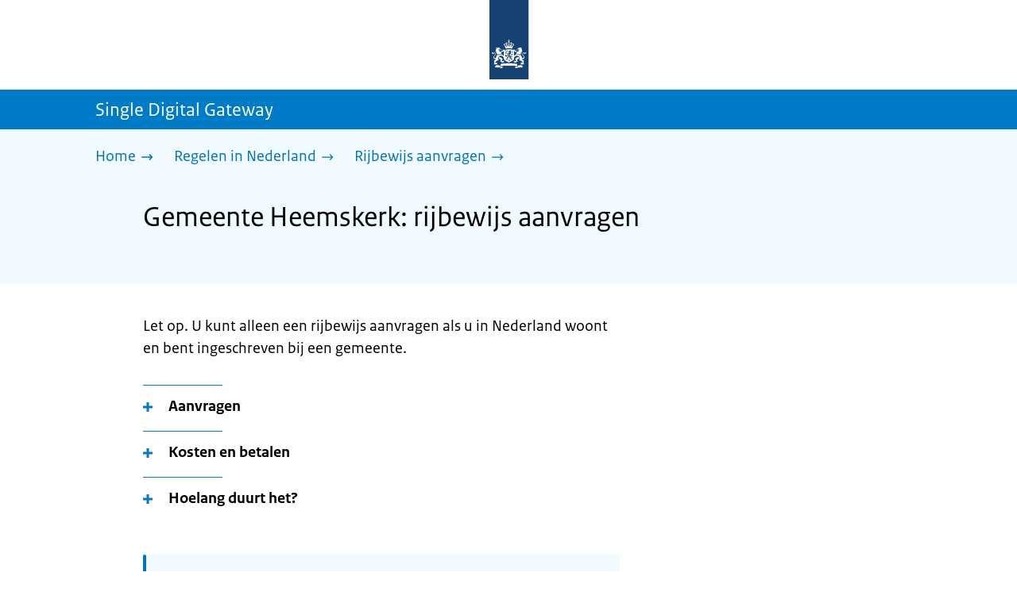

--- FILE ---
content_type: application/javascript; charset=UTF-8
request_url: https://sdg.rijksoverheid.nl/_next/static/chunks/6ac3d047-a00904774d42795f.js
body_size: 62170
content:
"use strict";(self.webpackChunk_N_E=self.webpackChunk_N_E||[]).push([[2301],{30230:(e,n,t)=>{var r,l=t(93673),a=t(16338),o=t(17973),i=t(28792);function u(e){var n="https://react.dev/errors/"+e;if(1<arguments.length){n+="?args[]="+encodeURIComponent(arguments[1]);for(var t=2;t<arguments.length;t++)n+="&args[]="+encodeURIComponent(arguments[t])}return"Minified React error #"+e+"; visit "+n+" for the full message or use the non-minified dev environment for full errors and additional helpful warnings."}function s(e){return!(!e||1!==e.nodeType&&9!==e.nodeType&&11!==e.nodeType)}function c(e){var n=e,t=e;if(e.alternate)for(;n.return;)n=n.return;else{e=n;do 0!=(4098&(n=e).flags)&&(t=n.return),e=n.return;while(e)}return 3===n.tag?t:null}function f(e){if(13===e.tag){var n=e.memoizedState;if(null===n&&null!==(e=e.alternate)&&(n=e.memoizedState),null!==n)return n.dehydrated}return null}function d(e){if(31===e.tag){var n=e.memoizedState;if(null===n&&null!==(e=e.alternate)&&(n=e.memoizedState),null!==n)return n.dehydrated}return null}function p(e){if(c(e)!==e)throw Error(u(188))}function m(e,n,t,r,l,a){for(;null!==e;){if(5===e.tag&&t(e,r,l,a)||(22!==e.tag||null===e.memoizedState)&&(n||5!==e.tag)&&m(e.child,n,t,r,l,a))return!0;e=e.sibling}return!1}function h(e){for(e=e.return;null!==e;){if(3===e.tag||5===e.tag)return e;e=e.return}return null}function g(e){switch(e.tag){case 5:return e.stateNode;case 3:return e.stateNode.containerInfo;default:throw Error(u(559))}}var v=null,y=null;function b(e){return v=e,!0}function k(e,n,t){return e===t||e===n&&(v=e,!0)}function w(e,n,t){return e===t?(y=e,!1):e===n&&(null!==y&&(v=e),!0)}function S(e){if(null===e)return null;do e=null===e?null:e.return;while(e&&5!==e.tag&&27!==e.tag&&3!==e.tag);return e||null}function E(e,n,t){for(var r=0,l=e;l;l=t(l))r++;l=0;for(var a=n;a;a=t(a))l++;for(;0<r-l;)e=t(e),r--;for(;0<l-r;)n=t(n),l--;for(;r--;){if(e===n||null!==n&&e===n.alternate)return e;e=t(e),n=t(n)}return null}var x=Object.assign,N=Symbol.for("react.element"),C=Symbol.for("react.transitional.element"),z=Symbol.for("react.portal"),P=Symbol.for("react.fragment"),T=Symbol.for("react.strict_mode"),_=Symbol.for("react.profiler"),L=Symbol.for("react.consumer"),O=Symbol.for("react.context"),F=Symbol.for("react.forward_ref"),D=Symbol.for("react.suspense"),I=Symbol.for("react.suspense_list"),M=Symbol.for("react.memo"),A=Symbol.for("react.lazy");Symbol.for("react.scope");var R=Symbol.for("react.activity"),U=Symbol.for("react.legacy_hidden");Symbol.for("react.tracing_marker");var V=Symbol.for("react.memo_cache_sentinel"),$=Symbol.for("react.view_transition"),B=Symbol.iterator;function j(e){return null===e||"object"!=typeof e?null:"function"==typeof(e=B&&e[B]||e["@@iterator"])?e:null}var H=Symbol.for("react.client.reference"),Q=Array.isArray,W=o.__CLIENT_INTERNALS_DO_NOT_USE_OR_WARN_USERS_THEY_CANNOT_UPGRADE,q=i.__DOM_INTERNALS_DO_NOT_USE_OR_WARN_USERS_THEY_CANNOT_UPGRADE,K={pending:!1,data:null,method:null,action:null},Y=[],G=-1;function X(e){return{current:e}}function Z(e){0>G||(e.current=Y[G],Y[G]=null,G--)}function J(e,n){Y[++G]=e.current,e.current=n}var ee=X(null),en=X(null),et=X(null),er=X(null);function el(e,n){switch(J(et,n),J(en,e),J(ee,null),n.nodeType){case 9:case 11:e=(e=n.documentElement)&&(e=e.namespaceURI)?cd(e):0;break;default:if(e=n.tagName,n=n.namespaceURI)e=cp(n=cd(n),e);else switch(e){case"svg":e=1;break;case"math":e=2;break;default:e=0}}Z(ee),J(ee,e)}function ea(){Z(ee),Z(en),Z(et)}function eo(e){var n=e.memoizedState;null!==n&&(fk._currentValue=n.memoizedState,J(er,e));var t=cp(n=ee.current,e.type);n!==t&&(J(en,e),J(ee,t))}function ei(e){en.current===e&&(Z(ee),Z(en)),er.current===e&&(Z(er),fk._currentValue=K)}function eu(e){if(void 0===nZ)try{throw Error()}catch(e){var n=e.stack.trim().match(/\n( *(at )?)/);nZ=n&&n[1]||"",nJ=-1<e.stack.indexOf("\n    at")?" (<anonymous>)":-1<e.stack.indexOf("@")?"@unknown:0:0":""}return"\n"+nZ+e+nJ}var es=!1;function ec(e,n){if(!e||es)return"";es=!0;var t=Error.prepareStackTrace;Error.prepareStackTrace=void 0;try{var r={DetermineComponentFrameRoot:function(){try{if(n){var t=function(){throw Error()};if(Object.defineProperty(t.prototype,"props",{set:function(){throw Error()}}),"object"==typeof Reflect&&Reflect.construct){try{Reflect.construct(t,[])}catch(e){var r=e}Reflect.construct(e,[],t)}else{try{t.call()}catch(e){r=e}e.call(t.prototype)}}else{try{throw Error()}catch(e){r=e}(t=e())&&"function"==typeof t.catch&&t.catch(function(){})}}catch(e){if(e&&r&&"string"==typeof e.stack)return[e.stack,r.stack]}return[null,null]}};r.DetermineComponentFrameRoot.displayName="DetermineComponentFrameRoot";var l=Object.getOwnPropertyDescriptor(r.DetermineComponentFrameRoot,"name");l&&l.configurable&&Object.defineProperty(r.DetermineComponentFrameRoot,"name",{value:"DetermineComponentFrameRoot"});var a=r.DetermineComponentFrameRoot(),o=a[0],i=a[1];if(o&&i){var u=o.split("\n"),s=i.split("\n");for(l=r=0;r<u.length&&!u[r].includes("DetermineComponentFrameRoot");)r++;for(;l<s.length&&!s[l].includes("DetermineComponentFrameRoot");)l++;if(r===u.length||l===s.length)for(r=u.length-1,l=s.length-1;1<=r&&0<=l&&u[r]!==s[l];)l--;for(;1<=r&&0<=l;r--,l--)if(u[r]!==s[l]){if(1!==r||1!==l)do if(r--,l--,0>l||u[r]!==s[l]){var c="\n"+u[r].replace(" at new "," at ");return e.displayName&&c.includes("<anonymous>")&&(c=c.replace("<anonymous>",e.displayName)),c}while(1<=r&&0<=l);break}}}finally{es=!1,Error.prepareStackTrace=t}return(t=e?e.displayName||e.name:"")?eu(t):""}function ef(e){try{var n="",t=null;do n+=function(e,n){switch(e.tag){case 26:case 27:case 5:return eu(e.type);case 16:return eu("Lazy");case 13:return e.child!==n&&null!==n?eu("Suspense Fallback"):eu("Suspense");case 19:return eu("SuspenseList");case 0:case 15:return ec(e.type,!1);case 11:return ec(e.type.render,!1);case 1:return ec(e.type,!0);case 31:return eu("Activity");case 30:return eu("ViewTransition");default:return""}}(e,t),t=e,e=e.return;while(e);return n}catch(e){return"\nError generating stack: "+e.message+"\n"+e.stack}}var ed=Object.prototype.hasOwnProperty,ep=a.unstable_scheduleCallback,em=a.unstable_cancelCallback,eh=a.unstable_shouldYield,eg=a.unstable_requestPaint,ev=a.unstable_now,ey=a.unstable_getCurrentPriorityLevel,eb=a.unstable_ImmediatePriority,ek=a.unstable_UserBlockingPriority,ew=a.unstable_NormalPriority,eS=a.unstable_LowPriority,eE=a.unstable_IdlePriority,ex=a.log,eN=a.unstable_setDisableYieldValue,eC=null,ez=null;function eP(e){if("function"==typeof ex&&eN(e),ez&&"function"==typeof ez.setStrictMode)try{ez.setStrictMode(eC,e)}catch(e){}}var eT=Math.clz32?Math.clz32:function(e){return 0==(e>>>=0)?32:31-(e_(e)/eL|0)|0},e_=Math.log,eL=Math.LN2,eO=256,eF=262144,eD=4194304;function eI(e){var n=42&e;if(0!==n)return n;switch(e&-e){case 1:return 1;case 2:return 2;case 4:return 4;case 8:return 8;case 16:return 16;case 32:return 32;case 64:return 64;case 128:return 128;case 256:case 512:case 1024:case 2048:case 4096:case 8192:case 16384:case 32768:case 65536:case 131072:return 261888&e;case 262144:case 524288:case 1048576:case 2097152:return 3932160&e;case 4194304:case 8388608:case 0x1000000:case 0x2000000:return 0x3c00000&e;case 0x4000000:return 0x4000000;case 0x8000000:return 0x8000000;case 0x10000000:return 0x10000000;case 0x20000000:return 0x20000000;case 0x40000000:return 0;default:return e}}function eM(e,n,t){var r=e.pendingLanes;if(0===r)return 0;var l=0,a=e.suspendedLanes,o=e.pingedLanes;e=e.warmLanes;var i=0x7ffffff&r;return 0!==i?0!=(r=i&~a)?l=eI(r):0!=(o&=i)?l=eI(o):t||0!=(t=i&~e)&&(l=eI(t)):0!=(i=r&~a)?l=eI(i):0!==o?l=eI(o):t||0!=(t=r&~e)&&(l=eI(t)),0===l?0:0!==n&&n!==l&&0==(n&a)&&((a=l&-l)>=(t=n&-n)||32===a&&0!=(4194048&t))?n:l}function eA(e,n){return 0==(e.pendingLanes&~(e.suspendedLanes&~e.pingedLanes)&n)}function eR(){var e=eD;return 0==(0x3c00000&(eD<<=1))&&(eD=4194304),e}function eU(e){for(var n=[],t=0;31>t;t++)n.push(e);return n}function eV(e,n){e.pendingLanes|=n,0x10000000!==n&&(e.suspendedLanes=0,e.pingedLanes=0,e.warmLanes=0)}function e$(e,n,t){e.pendingLanes|=n,e.suspendedLanes&=~n;var r=31-eT(n);e.entangledLanes|=n,e.entanglements[r]=0x40000000|e.entanglements[r]|261930&t}function eB(e,n){var t=e.entangledLanes|=n;for(e=e.entanglements;t;){var r=31-eT(t),l=1<<r;l&n|e[r]&n&&(e[r]|=n),t&=~l}}function ej(e,n){var t=n&-n;return 0!=((t=0!=(42&t)?1:eH(t))&(e.suspendedLanes|n))?0:t}function eH(e){switch(e){case 2:e=1;break;case 8:e=4;break;case 32:e=16;break;case 256:case 512:case 1024:case 2048:case 4096:case 8192:case 16384:case 32768:case 65536:case 131072:case 262144:case 524288:case 1048576:case 2097152:case 4194304:case 8388608:case 0x1000000:case 0x2000000:e=128;break;case 0x10000000:e=0x8000000;break;default:e=0}return e}function eQ(e){return 2<(e&=-e)?8<e?0!=(0x7ffffff&e)?32:0x10000000:8:2}function eW(){var e=q.p;return 0!==e?e:void 0===(e=window.event)?32:fI(e.type)}function eq(e,n){var t=q.p;try{return q.p=e,n()}finally{q.p=t}}var eK=Math.random().toString(36).slice(2),eY="__reactFiber$"+eK,eG="__reactProps$"+eK,eX="__reactContainer$"+eK,eZ="__reactEvents$"+eK,eJ="__reactListeners$"+eK,e0="__reactHandles$"+eK,e1="__reactResources$"+eK,e2="__reactMarker$"+eK;function e3(e){delete e[eY],delete e[eG],delete e[eZ],delete e[eJ],delete e[e0]}function e4(e){var n;if(n=e[eY])return n;for(var t=e.parentNode;t;){if(n=t[eX]||t[eY]){if(t=n.alternate,null!==n.child||null!==t&&null!==t.child)for(e=cX(e);null!==e;){if(t=e[eY])return t;e=cX(e)}return n}t=(e=t).parentNode}return null}function e8(e){if(e=e[eY]||e[eX]){var n=e.tag;if(5===n||6===n||13===n||31===n||26===n||27===n||3===n)return e}return null}function e6(e){var n=e.tag;if(5===n||26===n||27===n||6===n)return e.stateNode;throw Error(u(33))}function e5(e){var n=e[e1];return n||(n=e[e1]={hoistableStyles:new Map,hoistableScripts:new Map}),n}function e9(e){e[e2]=!0}var e7=new Set,ne={};function nn(e,n){nt(e,n),nt(e+"Capture",n)}function nt(e,n){for(ne[e]=n,e=0;e<n.length;e++)e7.add(n[e])}var nr=RegExp("^[:A-Z_a-z\\u00C0-\\u00D6\\u00D8-\\u00F6\\u00F8-\\u02FF\\u0370-\\u037D\\u037F-\\u1FFF\\u200C-\\u200D\\u2070-\\u218F\\u2C00-\\u2FEF\\u3001-\\uD7FF\\uF900-\\uFDCF\\uFDF0-\\uFFFD][:A-Z_a-z\\u00C0-\\u00D6\\u00D8-\\u00F6\\u00F8-\\u02FF\\u0370-\\u037D\\u037F-\\u1FFF\\u200C-\\u200D\\u2070-\\u218F\\u2C00-\\u2FEF\\u3001-\\uD7FF\\uF900-\\uFDCF\\uFDF0-\\uFFFD\\-.0-9\\u00B7\\u0300-\\u036F\\u203F-\\u2040]*$"),nl={},na={},no=!1;function ni(){var e=no;return no=!1,e}function nu(e,n,t){if(ed.call(na,n)||!ed.call(nl,n)&&(nr.test(n)?na[n]=!0:(nl[n]=!0,!1)))if(null===t)e.removeAttribute(n);else{switch(typeof t){case"undefined":case"function":case"symbol":e.removeAttribute(n);return;case"boolean":var r=n.toLowerCase().slice(0,5);if("data-"!==r&&"aria-"!==r)return void e.removeAttribute(n)}e.setAttribute(n,""+t)}}function ns(e,n,t){if(null===t)e.removeAttribute(n);else{switch(typeof t){case"undefined":case"function":case"symbol":case"boolean":e.removeAttribute(n);return}e.setAttribute(n,""+t)}}function nc(e,n,t,r){if(null===r)e.removeAttribute(t);else{switch(typeof r){case"undefined":case"function":case"symbol":case"boolean":e.removeAttribute(t);return}e.setAttributeNS(n,t,""+r)}}function nf(e){switch(typeof e){case"bigint":case"boolean":case"number":case"string":case"undefined":case"object":return e;default:return""}}function nd(e){var n=e.type;return(e=e.nodeName)&&"input"===e.toLowerCase()&&("checkbox"===n||"radio"===n)}function np(e){if(!e._valueTracker){var n=nd(e)?"checked":"value";e._valueTracker=function(e,n,t){var r=Object.getOwnPropertyDescriptor(e.constructor.prototype,n);if(!e.hasOwnProperty(n)&&void 0!==r&&"function"==typeof r.get&&"function"==typeof r.set){var l=r.get,a=r.set;return Object.defineProperty(e,n,{configurable:!0,get:function(){return l.call(this)},set:function(e){t=""+e,a.call(this,e)}}),Object.defineProperty(e,n,{enumerable:r.enumerable}),{getValue:function(){return t},setValue:function(e){t=""+e},stopTracking:function(){e._valueTracker=null,delete e[n]}}}}(e,n,""+e[n])}}function nm(e){if(!e)return!1;var n=e._valueTracker;if(!n)return!0;var t=n.getValue(),r="";return e&&(r=nd(e)?e.checked?"true":"false":e.value),(e=r)!==t&&(n.setValue(e),!0)}function nh(e){if(void 0===(e=e||("undefined"!=typeof document?document:void 0)))return null;try{return e.activeElement||e.body}catch(n){return e.body}}var ng=/[\n"\\]/g;function nv(e){return e.replace(ng,function(e){return"\\"+e.charCodeAt(0).toString(16)+" "})}function ny(e,n,t,r,l,a,o,i){e.name="",null!=o&&"function"!=typeof o&&"symbol"!=typeof o&&"boolean"!=typeof o?e.type=o:e.removeAttribute("type"),null!=n?"number"===o?(0===n&&""===e.value||e.value!=n)&&(e.value=""+nf(n)):e.value!==""+nf(n)&&(e.value=""+nf(n)):"submit"!==o&&"reset"!==o||e.removeAttribute("value"),null!=n?nk(e,o,nf(n)):null!=t?nk(e,o,nf(t)):null!=r&&e.removeAttribute("value"),null==l&&null!=a&&(e.defaultChecked=!!a),null!=l&&(e.checked=l&&"function"!=typeof l&&"symbol"!=typeof l),null!=i&&"function"!=typeof i&&"symbol"!=typeof i&&"boolean"!=typeof i?e.name=""+nf(i):e.removeAttribute("name")}function nb(e,n,t,r,l,a,o,i){if(null!=a&&"function"!=typeof a&&"symbol"!=typeof a&&"boolean"!=typeof a&&(e.type=a),null!=n||null!=t){if(("submit"===a||"reset"===a)&&null==n)return void np(e);t=null!=t?""+nf(t):"",n=null!=n?""+nf(n):t,i||n===e.value||(e.value=n),e.defaultValue=n}r="function"!=typeof(r=null!=r?r:l)&&"symbol"!=typeof r&&!!r,e.checked=i?e.checked:!!r,e.defaultChecked=!!r,null!=o&&"function"!=typeof o&&"symbol"!=typeof o&&"boolean"!=typeof o&&(e.name=o),np(e)}function nk(e,n,t){"number"===n&&nh(e.ownerDocument)===e||e.defaultValue===""+t||(e.defaultValue=""+t)}function nw(e,n,t,r){if(e=e.options,n){n={};for(var l=0;l<t.length;l++)n["$"+t[l]]=!0;for(t=0;t<e.length;t++)l=n.hasOwnProperty("$"+e[t].value),e[t].selected!==l&&(e[t].selected=l),l&&r&&(e[t].defaultSelected=!0)}else{for(l=0,t=""+nf(t),n=null;l<e.length;l++){if(e[l].value===t){e[l].selected=!0,r&&(e[l].defaultSelected=!0);return}null!==n||e[l].disabled||(n=e[l])}null!==n&&(n.selected=!0)}}function nS(e,n,t){if(null!=n&&((n=""+nf(n))!==e.value&&(e.value=n),null==t)){e.defaultValue!==n&&(e.defaultValue=n);return}e.defaultValue=null!=t?""+nf(t):""}function nE(e,n,t,r){if(null==n){if(null!=r){if(null!=t)throw Error(u(92));if(Q(r)){if(1<r.length)throw Error(u(93));r=r[0]}t=r}null==t&&(t=""),n=t}e.defaultValue=t=nf(n),(r=e.textContent)===t&&""!==r&&null!==r&&(e.value=r),np(e)}function nx(e,n){if(n){var t=e.firstChild;if(t&&t===e.lastChild&&3===t.nodeType){t.nodeValue=n;return}}e.textContent=n}var nN=new Set("animationIterationCount aspectRatio borderImageOutset borderImageSlice borderImageWidth boxFlex boxFlexGroup boxOrdinalGroup columnCount columns flex flexGrow flexPositive flexShrink flexNegative flexOrder gridArea gridRow gridRowEnd gridRowSpan gridRowStart gridColumn gridColumnEnd gridColumnSpan gridColumnStart fontWeight lineClamp lineHeight opacity order orphans scale tabSize widows zIndex zoom fillOpacity floodOpacity stopOpacity strokeDasharray strokeDashoffset strokeMiterlimit strokeOpacity strokeWidth MozAnimationIterationCount MozBoxFlex MozBoxFlexGroup MozLineClamp msAnimationIterationCount msFlex msZoom msFlexGrow msFlexNegative msFlexOrder msFlexPositive msFlexShrink msGridColumn msGridColumnSpan msGridRow msGridRowSpan WebkitAnimationIterationCount WebkitBoxFlex WebKitBoxFlexGroup WebkitBoxOrdinalGroup WebkitColumnCount WebkitColumns WebkitFlex WebkitFlexGrow WebkitFlexPositive WebkitFlexShrink WebkitLineClamp".split(" "));function nC(e,n,t){var r=0===n.indexOf("--");null==t||"boolean"==typeof t||""===t?r?e.setProperty(n,""):"float"===n?e.cssFloat="":e[n]="":r?e.setProperty(n,t):"number"!=typeof t||0===t||nN.has(n)?"float"===n?e.cssFloat=t:e[n]=(""+t).trim():e[n]=t+"px"}function nz(e,n,t){if(null!=n&&"object"!=typeof n)throw Error(u(62));if(e=e.style,null!=t){for(var r in t)!t.hasOwnProperty(r)||null!=n&&n.hasOwnProperty(r)||(0===r.indexOf("--")?e.setProperty(r,""):"float"===r?e.cssFloat="":e[r]="",no=!0);for(var l in n)r=n[l],n.hasOwnProperty(l)&&t[l]!==r&&(nC(e,l,r),no=!0)}else for(var a in n)n.hasOwnProperty(a)&&nC(e,a,n[a])}function nP(e){if(-1===e.indexOf("-"))return!1;switch(e){case"annotation-xml":case"color-profile":case"font-face":case"font-face-src":case"font-face-uri":case"font-face-format":case"font-face-name":case"missing-glyph":return!1;default:return!0}}var nT=new Map([["acceptCharset","accept-charset"],["htmlFor","for"],["httpEquiv","http-equiv"],["crossOrigin","crossorigin"],["accentHeight","accent-height"],["alignmentBaseline","alignment-baseline"],["arabicForm","arabic-form"],["baselineShift","baseline-shift"],["capHeight","cap-height"],["clipPath","clip-path"],["clipRule","clip-rule"],["colorInterpolation","color-interpolation"],["colorInterpolationFilters","color-interpolation-filters"],["colorProfile","color-profile"],["colorRendering","color-rendering"],["dominantBaseline","dominant-baseline"],["enableBackground","enable-background"],["fillOpacity","fill-opacity"],["fillRule","fill-rule"],["floodColor","flood-color"],["floodOpacity","flood-opacity"],["fontFamily","font-family"],["fontSize","font-size"],["fontSizeAdjust","font-size-adjust"],["fontStretch","font-stretch"],["fontStyle","font-style"],["fontVariant","font-variant"],["fontWeight","font-weight"],["glyphName","glyph-name"],["glyphOrientationHorizontal","glyph-orientation-horizontal"],["glyphOrientationVertical","glyph-orientation-vertical"],["horizAdvX","horiz-adv-x"],["horizOriginX","horiz-origin-x"],["imageRendering","image-rendering"],["letterSpacing","letter-spacing"],["lightingColor","lighting-color"],["markerEnd","marker-end"],["markerMid","marker-mid"],["markerStart","marker-start"],["overlinePosition","overline-position"],["overlineThickness","overline-thickness"],["paintOrder","paint-order"],["panose-1","panose-1"],["pointerEvents","pointer-events"],["renderingIntent","rendering-intent"],["shapeRendering","shape-rendering"],["stopColor","stop-color"],["stopOpacity","stop-opacity"],["strikethroughPosition","strikethrough-position"],["strikethroughThickness","strikethrough-thickness"],["strokeDasharray","stroke-dasharray"],["strokeDashoffset","stroke-dashoffset"],["strokeLinecap","stroke-linecap"],["strokeLinejoin","stroke-linejoin"],["strokeMiterlimit","stroke-miterlimit"],["strokeOpacity","stroke-opacity"],["strokeWidth","stroke-width"],["textAnchor","text-anchor"],["textDecoration","text-decoration"],["textRendering","text-rendering"],["transformOrigin","transform-origin"],["underlinePosition","underline-position"],["underlineThickness","underline-thickness"],["unicodeBidi","unicode-bidi"],["unicodeRange","unicode-range"],["unitsPerEm","units-per-em"],["vAlphabetic","v-alphabetic"],["vHanging","v-hanging"],["vIdeographic","v-ideographic"],["vMathematical","v-mathematical"],["vectorEffect","vector-effect"],["vertAdvY","vert-adv-y"],["vertOriginX","vert-origin-x"],["vertOriginY","vert-origin-y"],["wordSpacing","word-spacing"],["writingMode","writing-mode"],["xmlnsXlink","xmlns:xlink"],["xHeight","x-height"]]),n_=/^[\u0000-\u001F ]*j[\r\n\t]*a[\r\n\t]*v[\r\n\t]*a[\r\n\t]*s[\r\n\t]*c[\r\n\t]*r[\r\n\t]*i[\r\n\t]*p[\r\n\t]*t[\r\n\t]*:/i;function nL(e){return n_.test(""+e)?"javascript:throw new Error('React has blocked a javascript: URL as a security precaution.')":e}function nO(){}var nF=null;function nD(e){return(e=e.target||e.srcElement||window).correspondingUseElement&&(e=e.correspondingUseElement),3===e.nodeType?e.parentNode:e}var nI=null,nM=null;function nA(e){var n=e8(e);if(n&&(e=n.stateNode)){var t=e[eG]||null;switch(e=n.stateNode,n.type){case"input":if(ny(e,t.value,t.defaultValue,t.defaultValue,t.checked,t.defaultChecked,t.type,t.name),n=t.name,"radio"===t.type&&null!=n){for(t=e;t.parentNode;)t=t.parentNode;for(t=t.querySelectorAll('input[name="'+nv(""+n)+'"][type="radio"]'),n=0;n<t.length;n++){var r=t[n];if(r!==e&&r.form===e.form){var l=r[eG]||null;if(!l)throw Error(u(90));ny(r,l.value,l.defaultValue,l.defaultValue,l.checked,l.defaultChecked,l.type,l.name)}}for(n=0;n<t.length;n++)(r=t[n]).form===e.form&&nm(r)}break;case"textarea":nS(e,t.value,t.defaultValue);break;case"select":null!=(n=t.value)&&nw(e,!!t.multiple,n,!1)}}}var nR=!1;function nU(e,n,t){if(nR)return e(n,t);nR=!0;try{return e(n)}finally{if(nR=!1,(null!==nI||null!==nM)&&(sl(),nI&&(n=nI,e=nM,nM=nI=null,nA(n),e)))for(n=0;n<e.length;n++)nA(e[n])}}function nV(e,n){var t=e.stateNode;if(null===t)return null;var r=t[eG]||null;if(null===r)return null;switch(t=r[n],n){case"onClick":case"onClickCapture":case"onDoubleClick":case"onDoubleClickCapture":case"onMouseDown":case"onMouseDownCapture":case"onMouseMove":case"onMouseMoveCapture":case"onMouseUp":case"onMouseUpCapture":case"onMouseEnter":(r=!r.disabled)||(r="button"!==(e=e.type)&&"input"!==e&&"select"!==e&&"textarea"!==e),e=!r;break;default:e=!1}if(e)return null;if(t&&"function"!=typeof t)throw Error(u(231,n,typeof t));return t}var n$="undefined"!=typeof window&&void 0!==window.document&&void 0!==window.document.createElement,nB=!1;if(n$)try{var nj={};Object.defineProperty(nj,"passive",{get:function(){nB=!0}}),window.addEventListener("test",nj,nj),window.removeEventListener("test",nj,nj)}catch(e){nB=!1}var nH=null,nQ=null,nW=null;function nq(){if(nW)return nW;var e,n,t=nQ,r=t.length,l="value"in nH?nH.value:nH.textContent,a=l.length;for(e=0;e<r&&t[e]===l[e];e++);var o=r-e;for(n=1;n<=o&&t[r-n]===l[a-n];n++);return nW=l.slice(e,1<n?1-n:void 0)}function nK(e){var n=e.keyCode;return"charCode"in e?0===(e=e.charCode)&&13===n&&(e=13):e=n,10===e&&(e=13),32<=e||13===e?e:0}function nY(){return!0}function nG(){return!1}function nX(e){function n(n,t,r,l,a){for(var o in this._reactName=n,this._targetInst=r,this.type=t,this.nativeEvent=l,this.target=a,this.currentTarget=null,e)e.hasOwnProperty(o)&&(n=e[o],this[o]=n?n(l):l[o]);return this.isDefaultPrevented=(null!=l.defaultPrevented?l.defaultPrevented:!1===l.returnValue)?nY:nG,this.isPropagationStopped=nG,this}return x(n.prototype,{preventDefault:function(){this.defaultPrevented=!0;var e=this.nativeEvent;e&&(e.preventDefault?e.preventDefault():"unknown"!=typeof e.returnValue&&(e.returnValue=!1),this.isDefaultPrevented=nY)},stopPropagation:function(){var e=this.nativeEvent;e&&(e.stopPropagation?e.stopPropagation():"unknown"!=typeof e.cancelBubble&&(e.cancelBubble=!0),this.isPropagationStopped=nY)},persist:function(){},isPersistent:nY}),n}var nZ,nJ,n0,n1,n2,n3={eventPhase:0,bubbles:0,cancelable:0,timeStamp:function(e){return e.timeStamp||Date.now()},defaultPrevented:0,isTrusted:0},n4=nX(n3),n8=x({},n3,{view:0,detail:0}),n6=nX(n8),n5=x({},n8,{screenX:0,screenY:0,clientX:0,clientY:0,pageX:0,pageY:0,ctrlKey:0,shiftKey:0,altKey:0,metaKey:0,getModifierState:tu,button:0,buttons:0,relatedTarget:function(e){return void 0===e.relatedTarget?e.fromElement===e.srcElement?e.toElement:e.fromElement:e.relatedTarget},movementX:function(e){return"movementX"in e?e.movementX:(e!==n2&&(n2&&"mousemove"===e.type?(n0=e.screenX-n2.screenX,n1=e.screenY-n2.screenY):n1=n0=0,n2=e),n0)},movementY:function(e){return"movementY"in e?e.movementY:n1}}),n9=nX(n5),n7=nX(x({},n5,{dataTransfer:0})),te=nX(x({},n8,{relatedTarget:0})),tn=nX(x({},n3,{animationName:0,elapsedTime:0,pseudoElement:0})),tt=nX(x({},n3,{clipboardData:function(e){return"clipboardData"in e?e.clipboardData:window.clipboardData}})),tr=nX(x({},n3,{data:0})),tl={Esc:"Escape",Spacebar:" ",Left:"ArrowLeft",Up:"ArrowUp",Right:"ArrowRight",Down:"ArrowDown",Del:"Delete",Win:"OS",Menu:"ContextMenu",Apps:"ContextMenu",Scroll:"ScrollLock",MozPrintableKey:"Unidentified"},ta={8:"Backspace",9:"Tab",12:"Clear",13:"Enter",16:"Shift",17:"Control",18:"Alt",19:"Pause",20:"CapsLock",27:"Escape",32:" ",33:"PageUp",34:"PageDown",35:"End",36:"Home",37:"ArrowLeft",38:"ArrowUp",39:"ArrowRight",40:"ArrowDown",45:"Insert",46:"Delete",112:"F1",113:"F2",114:"F3",115:"F4",116:"F5",117:"F6",118:"F7",119:"F8",120:"F9",121:"F10",122:"F11",123:"F12",144:"NumLock",145:"ScrollLock",224:"Meta"},to={Alt:"altKey",Control:"ctrlKey",Meta:"metaKey",Shift:"shiftKey"};function ti(e){var n=this.nativeEvent;return n.getModifierState?n.getModifierState(e):!!(e=to[e])&&!!n[e]}function tu(){return ti}var ts=nX(x({},n8,{key:function(e){if(e.key){var n=tl[e.key]||e.key;if("Unidentified"!==n)return n}return"keypress"===e.type?13===(e=nK(e))?"Enter":String.fromCharCode(e):"keydown"===e.type||"keyup"===e.type?ta[e.keyCode]||"Unidentified":""},code:0,location:0,ctrlKey:0,shiftKey:0,altKey:0,metaKey:0,repeat:0,locale:0,getModifierState:tu,charCode:function(e){return"keypress"===e.type?nK(e):0},keyCode:function(e){return"keydown"===e.type||"keyup"===e.type?e.keyCode:0},which:function(e){return"keypress"===e.type?nK(e):"keydown"===e.type||"keyup"===e.type?e.keyCode:0}})),tc=nX(x({},n5,{pointerId:0,width:0,height:0,pressure:0,tangentialPressure:0,tiltX:0,tiltY:0,twist:0,pointerType:0,isPrimary:0})),tf=nX(x({},n8,{touches:0,targetTouches:0,changedTouches:0,altKey:0,metaKey:0,ctrlKey:0,shiftKey:0,getModifierState:tu})),td=nX(x({},n3,{propertyName:0,elapsedTime:0,pseudoElement:0})),tp=nX(x({},n5,{deltaX:function(e){return"deltaX"in e?e.deltaX:"wheelDeltaX"in e?-e.wheelDeltaX:0},deltaY:function(e){return"deltaY"in e?e.deltaY:"wheelDeltaY"in e?-e.wheelDeltaY:"wheelDelta"in e?-e.wheelDelta:0},deltaZ:0,deltaMode:0})),tm=nX(x({},n3,{newState:0,oldState:0})),th=[9,13,27,32],tg=n$&&"CompositionEvent"in window,tv=null;n$&&"documentMode"in document&&(tv=document.documentMode);var ty=n$&&"TextEvent"in window&&!tv,tb=n$&&(!tg||tv&&8<tv&&11>=tv),tk=!1;function tw(e,n){switch(e){case"keyup":return -1!==th.indexOf(n.keyCode);case"keydown":return 229!==n.keyCode;case"keypress":case"mousedown":case"focusout":return!0;default:return!1}}function tS(e){return"object"==typeof(e=e.detail)&&"data"in e?e.data:null}var tE=!1,tx={color:!0,date:!0,datetime:!0,"datetime-local":!0,email:!0,month:!0,number:!0,password:!0,range:!0,search:!0,tel:!0,text:!0,time:!0,url:!0,week:!0};function tN(e){var n=e&&e.nodeName&&e.nodeName.toLowerCase();return"input"===n?!!tx[e.type]:"textarea"===n}function tC(e,n,t,r){nI?nM?nM.push(r):nM=[r]:nI=r,0<(n=s9(n,"onChange")).length&&(t=new n4("onChange","change",null,t,r),e.push({event:t,listeners:n}))}var tz=null,tP=null;function tT(e){s0(e,0)}function t_(e){if(nm(e6(e)))return e}function tL(e,n){if("change"===e)return n}var tO=!1;if(n$){if(n$){var tF="oninput"in document;if(!tF){var tD=document.createElement("div");tD.setAttribute("oninput","return;"),tF="function"==typeof tD.oninput}r=tF}else r=!1;tO=r&&(!document.documentMode||9<document.documentMode)}function tI(){tz&&(tz.detachEvent("onpropertychange",tM),tP=tz=null)}function tM(e){if("value"===e.propertyName&&t_(tP)){var n=[];tC(n,tP,e,nD(e)),nU(tT,n)}}function tA(e,n,t){"focusin"===e?(tI(),tz=n,tP=t,tz.attachEvent("onpropertychange",tM)):"focusout"===e&&tI()}function tR(e){if("selectionchange"===e||"keyup"===e||"keydown"===e)return t_(tP)}function tU(e,n){if("click"===e)return t_(n)}function tV(e,n){if("input"===e||"change"===e)return t_(n)}var t$="function"==typeof Object.is?Object.is:function(e,n){return e===n&&(0!==e||1/e==1/n)||e!=e&&n!=n};function tB(e,n){if(t$(e,n))return!0;if("object"!=typeof e||null===e||"object"!=typeof n||null===n)return!1;var t=Object.keys(e),r=Object.keys(n);if(t.length!==r.length)return!1;for(r=0;r<t.length;r++){var l=t[r];if(!ed.call(n,l)||!t$(e[l],n[l]))return!1}return!0}function tj(e){for(;e&&e.firstChild;)e=e.firstChild;return e}function tH(e,n){var t,r=tj(e);for(e=0;r;){if(3===r.nodeType){if(t=e+r.textContent.length,e<=n&&t>=n)return{node:r,offset:n-e};e=t}e:{for(;r;){if(r.nextSibling){r=r.nextSibling;break e}r=r.parentNode}r=void 0}r=tj(r)}}function tQ(e){e=null!=e&&null!=e.ownerDocument&&null!=e.ownerDocument.defaultView?e.ownerDocument.defaultView:window;for(var n=nh(e.document);n instanceof e.HTMLIFrameElement;){try{var t="string"==typeof n.contentWindow.location.href}catch(e){t=!1}if(t)e=n.contentWindow;else break;n=nh(e.document)}return n}function tW(e){var n=e&&e.nodeName&&e.nodeName.toLowerCase();return n&&("input"===n&&("text"===e.type||"search"===e.type||"tel"===e.type||"url"===e.type||"password"===e.type)||"textarea"===n||"true"===e.contentEditable)}var tq=n$&&"documentMode"in document&&11>=document.documentMode,tK=null,tY=null,tG=null,tX=!1;function tZ(e,n,t){var r=t.window===t?t.document:9===t.nodeType?t:t.ownerDocument;tX||null==tK||tK!==nh(r)||(r="selectionStart"in(r=tK)&&tW(r)?{start:r.selectionStart,end:r.selectionEnd}:{anchorNode:(r=(r.ownerDocument&&r.ownerDocument.defaultView||window).getSelection()).anchorNode,anchorOffset:r.anchorOffset,focusNode:r.focusNode,focusOffset:r.focusOffset},tG&&tB(tG,r)||(tG=r,0<(r=s9(tY,"onSelect")).length&&(n=new n4("onSelect","select",null,n,t),e.push({event:n,listeners:r}),n.target=tK)))}function tJ(e,n){var t={};return t[e.toLowerCase()]=n.toLowerCase(),t["Webkit"+e]="webkit"+n,t["Moz"+e]="moz"+n,t}var t0={animationend:tJ("Animation","AnimationEnd"),animationiteration:tJ("Animation","AnimationIteration"),animationstart:tJ("Animation","AnimationStart"),transitionrun:tJ("Transition","TransitionRun"),transitionstart:tJ("Transition","TransitionStart"),transitioncancel:tJ("Transition","TransitionCancel"),transitionend:tJ("Transition","TransitionEnd")},t1={},t2={};function t3(e){if(t1[e])return t1[e];if(!t0[e])return e;var n,t=t0[e];for(n in t)if(t.hasOwnProperty(n)&&n in t2)return t1[e]=t[n];return e}n$&&(t2=document.createElement("div").style,"AnimationEvent"in window||(delete t0.animationend.animation,delete t0.animationiteration.animation,delete t0.animationstart.animation),"TransitionEvent"in window||delete t0.transitionend.transition);var t4=t3("animationend"),t8=t3("animationiteration"),t6=t3("animationstart"),t5=t3("transitionrun"),t9=t3("transitionstart"),t7=t3("transitioncancel"),re=t3("transitionend"),rn=new Map,rt="abort auxClick beforeToggle cancel canPlay canPlayThrough click close contextMenu copy cut drag dragEnd dragEnter dragExit dragLeave dragOver dragStart drop durationChange emptied encrypted ended error gotPointerCapture input invalid keyDown keyPress keyUp load loadedData loadedMetadata loadStart lostPointerCapture mouseDown mouseMove mouseOut mouseOver mouseUp paste pause play playing pointerCancel pointerDown pointerMove pointerOut pointerOver pointerUp progress rateChange reset resize seeked seeking stalled submit suspend timeUpdate touchCancel touchEnd touchStart volumeChange scroll toggle touchMove waiting wheel".split(" ");function rr(e,n){rn.set(e,n),nn(n,[e])}rt.push("scrollEnd");var rl=0;function ra(e,n){return null!=e.name&&"auto"!==e.name?e.name:null!==n.autoName?n.autoName:n.autoName=e="_"+(e=uG.identifierPrefix)+"t_"+(rl++).toString(32)+"_"}function ro(e){if(null==e||"string"==typeof e)return e;var n=null,t=u4;if(null!==t)for(var r=0;r<t.length;r++){var l=e[t[r]];if(null!=l){if("none"===l)return"none";n=null==n?l:n+" "+l}}return null==n?e.default:n}function ri(e,n){return e=ro(e),null==(n=ro(n))?"auto"===e?null:e:"auto"===n?null:n}var ru="function"==typeof reportError?reportError:function(e){if("object"==typeof window&&"function"==typeof window.ErrorEvent){var n=new window.ErrorEvent("error",{bubbles:!0,cancelable:!0,message:"object"==typeof e&&null!==e&&"string"==typeof e.message?String(e.message):String(e),error:e});if(!window.dispatchEvent(n))return}else if("object"==typeof l&&"function"==typeof l.emit)return void l.emit("uncaughtException",e);console.error(e)},rs=[],rc=0,rf=0;function rd(){for(var e=rc,n=rf=rc=0;n<e;){var t=rs[n];rs[n++]=null;var r=rs[n];rs[n++]=null;var l=rs[n];rs[n++]=null;var a=rs[n];if(rs[n++]=null,null!==r&&null!==l){var o=r.pending;null===o?l.next=l:(l.next=o.next,o.next=l),r.pending=l}0!==a&&rg(t,l,a)}}function rp(e,n,t,r){rs[rc++]=e,rs[rc++]=n,rs[rc++]=t,rs[rc++]=r,rf|=r,e.lanes|=r,null!==(e=e.alternate)&&(e.lanes|=r)}function rm(e,n,t,r){return rp(e,n,t,r),rv(e)}function rh(e,n){return rp(e,null,null,n),rv(e)}function rg(e,n,t){e.lanes|=t;var r=e.alternate;null!==r&&(r.lanes|=t);for(var l=!1,a=e.return;null!==a;)a.childLanes|=t,null!==(r=a.alternate)&&(r.childLanes|=t),22===a.tag&&(null===(e=a.stateNode)||1&e._visibility||(l=!0)),e=a,a=a.return;return 3===e.tag?(a=e.stateNode,l&&null!==n&&(l=31-eT(t),null===(r=(e=a.hiddenUpdates)[l])?e[l]=[n]:r.push(n),n.lane=0x20000000|t),a):null}function rv(e){if(50<u8)throw u8=0,u6=null,Error(u(185));for(var n=e.return;null!==n;)n=(e=n).return;return 3===e.tag?e.stateNode:null}var ry={};function rb(e,n,t,r){this.tag=e,this.key=t,this.sibling=this.child=this.return=this.stateNode=this.type=this.elementType=null,this.index=0,this.refCleanup=this.ref=null,this.pendingProps=n,this.dependencies=this.memoizedState=this.updateQueue=this.memoizedProps=null,this.mode=r,this.subtreeFlags=this.flags=0,this.deletions=null,this.childLanes=this.lanes=0,this.alternate=null}function rk(e,n,t,r){return new rb(e,n,t,r)}function rw(e){return!(!(e=e.prototype)||!e.isReactComponent)}function rS(e,n){var t=e.alternate;return null===t?((t=rk(e.tag,n,e.key,e.mode)).elementType=e.elementType,t.type=e.type,t.stateNode=e.stateNode,t.alternate=e,e.alternate=t):(t.pendingProps=n,t.type=e.type,t.flags=0,t.subtreeFlags=0,t.deletions=null),t.flags=0x7e00000&e.flags,t.childLanes=e.childLanes,t.lanes=e.lanes,t.child=e.child,t.memoizedProps=e.memoizedProps,t.memoizedState=e.memoizedState,t.updateQueue=e.updateQueue,n=e.dependencies,t.dependencies=null===n?null:{lanes:n.lanes,firstContext:n.firstContext},t.sibling=e.sibling,t.index=e.index,t.ref=e.ref,t.refCleanup=e.refCleanup,t}function rE(e,n){e.flags&=0x7e00002;var t=e.alternate;return null===t?(e.childLanes=0,e.lanes=n,e.child=null,e.subtreeFlags=0,e.memoizedProps=null,e.memoizedState=null,e.updateQueue=null,e.dependencies=null,e.stateNode=null):(e.childLanes=t.childLanes,e.lanes=t.lanes,e.child=t.child,e.subtreeFlags=0,e.deletions=null,e.memoizedProps=t.memoizedProps,e.memoizedState=t.memoizedState,e.updateQueue=t.updateQueue,e.type=t.type,e.dependencies=null===(n=t.dependencies)?null:{lanes:n.lanes,firstContext:n.firstContext}),e}function rx(e,n,t,r,l,a){var o=0;if(r=e,"function"==typeof e)rw(e)&&(o=1);else if("string"==typeof e)o=!function(e,n,t){if(1===t||null!=n.itemProp)return!1;switch(e){case"meta":case"title":return!0;case"style":if("string"!=typeof n.precedence||"string"!=typeof n.href||""===n.href)break;return!0;case"link":if("string"!=typeof n.rel||"string"!=typeof n.href||""===n.href||n.onLoad||n.onError)break;if("stylesheet"===n.rel)return e=n.disabled,"string"==typeof n.precedence&&null==e;return!0;case"script":if(n.async&&"function"!=typeof n.async&&"symbol"!=typeof n.async&&!n.onLoad&&!n.onError&&n.src&&"string"==typeof n.src)return!0}return!1}(e,t,ee.current)?"html"===e||"head"===e||"body"===e?27:5:26;else e:switch(e){case R:return(e=rk(31,t,n,l)).elementType=R,e.lanes=a,e;case P:return rN(t.children,l,a,n);case T:o=8,l|=24;break;case _:return(e=rk(12,t,n,2|l)).elementType=_,e.lanes=a,e;case D:return(e=rk(13,t,n,l)).elementType=D,e.lanes=a,e;case I:return(e=rk(19,t,n,l)).elementType=I,e.lanes=a,e;case U:case $:return(e=rk(30,t,n,e=32|l)).elementType=$,e.lanes=a,e.stateNode={autoName:null,paired:null,clones:null,ref:null},e;default:if("object"==typeof e&&null!==e)switch(e.$$typeof){case O:o=10;break e;case L:o=9;break e;case F:o=11;break e;case M:o=14;break e;case A:o=16,r=null;break e}o=29,t=Error(u(130,null===e?"null":typeof e,"")),r=null}return(n=rk(o,t,n,l)).elementType=e,n.type=r,n.lanes=a,n}function rN(e,n,t,r){return(e=rk(7,e,r,n)).lanes=t,e}function rC(e,n,t){return(e=rk(6,e,null,n)).lanes=t,e}function rz(e){var n=rk(18,null,null,0);return n.stateNode=e,n}function rP(e,n,t){return(n=rk(4,null!==e.children?e.children:[],e.key,n)).lanes=t,n.stateNode={containerInfo:e.containerInfo,pendingChildren:null,implementation:e.implementation},n}var rT=new WeakMap;function r_(e,n){if("object"==typeof e&&null!==e){var t=rT.get(e);return void 0!==t?t:(n={value:e,source:n,stack:ef(n)},rT.set(e,n),n)}return{value:e,source:n,stack:ef(n)}}var rL=[],rO=0,rF=null,rD=0,rI=[],rM=0,rA=null,rR=1,rU="";function rV(e,n){rL[rO++]=rD,rL[rO++]=rF,rF=e,rD=n}function r$(e,n,t){rI[rM++]=rR,rI[rM++]=rU,rI[rM++]=rA,rA=e;var r=rR;e=rU;var l=32-eT(r)-1;r&=~(1<<l),t+=1;var a=32-eT(n)+l;if(30<a){var o=l-l%5;a=(r&(1<<o)-1).toString(32),r>>=o,l-=o,rR=1<<32-eT(n)+l|t<<l|r,rU=a+e}else rR=1<<a|t<<l|r,rU=e}function rB(e){null!==e.return&&(rV(e,1),r$(e,1,0))}function rj(e){for(;e===rF;)rF=rL[--rO],rL[rO]=null,rD=rL[--rO],rL[rO]=null;for(;e===rA;)rA=rI[--rM],rI[rM]=null,rU=rI[--rM],rI[rM]=null,rR=rI[--rM],rI[rM]=null}function rH(e,n){rI[rM++]=rR,rI[rM++]=rU,rI[rM++]=rA,rR=n.id,rU=n.overflow,rA=e}var rQ=null,rW=null,rq=!1,rK=null,rY=!1,rG=Error(u(519));function rX(e){var n=Error(u(418,1<arguments.length&&void 0!==arguments[1]&&arguments[1]?"text":"HTML",""));throw r3(r_(n,e)),rG}function rZ(e){var n=e.stateNode,t=e.type,r=e.memoizedProps;switch(n[eY]=e,n[eG]=r,t){case"dialog":s1("cancel",n),s1("close",n);break;case"iframe":case"object":case"embed":s1("load",n);break;case"video":case"audio":for(t=0;t<sZ.length;t++)s1(sZ[t],n);break;case"source":s1("error",n);break;case"img":case"image":case"link":s1("error",n),s1("load",n);break;case"details":s1("toggle",n);break;case"input":s1("invalid",n),nb(n,r.value,r.defaultValue,r.checked,r.defaultChecked,r.type,r.name,!0);break;case"select":s1("invalid",n);break;case"textarea":s1("invalid",n),nE(n,r.value,r.defaultValue,r.children)}"string"!=typeof(t=r.children)&&"number"!=typeof t&&"bigint"!=typeof t||n.textContent===""+t||!0===r.suppressHydrationWarning||cl(n.textContent,t)?(null!=r.popover&&(s1("beforetoggle",n),s1("toggle",n)),null!=r.onScroll&&s1("scroll",n),null!=r.onScrollEnd&&s1("scrollend",n),null!=r.onClick&&(n.onclick=nO),n=!0):n=!1,n||rX(e,!0)}function rJ(e){for(rQ=e.return;rQ;)switch(rQ.tag){case 5:case 31:case 13:rY=!1;return;case 27:case 3:rY=!0;return;default:rQ=rQ.return}}function r0(e){if(e!==rQ)return!1;if(!rq)return rJ(e),rq=!0,!1;var n,t=e.tag;if((n=3!==t&&27!==t)&&((n=5===t)&&(n="form"===(n=e.type)||"button"===n||cm(e.type,e.memoizedProps)),n=!n),n&&rW&&rX(e),rJ(e),13===t){if(!(e=null!==(e=e.memoizedState)?e.dehydrated:null))throw Error(u(317));rW=cG(e)}else if(31===t){if(!(e=null!==(e=e.memoizedState)?e.dehydrated:null))throw Error(u(317));rW=cG(e)}else 27===t?(t=rW,cw(e.type)?(e=cY,cY=null,rW=e):rW=t):rW=rQ?cK(e.stateNode.nextSibling):null;return!0}function r1(){rW=rQ=null,rq=!1}function r2(){var e=rK;return null!==e&&(null===uB?uB=e:uB.push.apply(uB,e),rK=null),e}function r3(e){null===rK?rK=[e]:rK.push(e)}var r4=X(null),r8=null,r6=null;function r5(e,n,t){J(r4,n._currentValue),n._currentValue=t}function r9(e){e._currentValue=r4.current,Z(r4)}function r7(e,n,t){for(;null!==e;){var r=e.alternate;if((e.childLanes&n)!==n?(e.childLanes|=n,null!==r&&(r.childLanes|=n)):null!==r&&(r.childLanes&n)!==n&&(r.childLanes|=n),e===t)break;e=e.return}}function le(e,n,t,r){var l=e.child;for(null!==l&&(l.return=e);null!==l;){var a=l.dependencies;if(null!==a){var o=l.child;a=a.firstContext;e:for(;null!==a;){var i=a;a=l;for(var s=0;s<n.length;s++)if(i.context===n[s]){a.lanes|=t,null!==(i=a.alternate)&&(i.lanes|=t),r7(a.return,t,e),r||(o=null);break e}a=i.next}}else if(18===l.tag){if(null===(o=l.return))throw Error(u(341));o.lanes|=t,null!==(a=o.alternate)&&(a.lanes|=t),r7(o,t,e),o=null}else o=l.child;if(null!==o)o.return=l;else for(o=l;null!==o;){if(o===e){o=null;break}if(null!==(l=o.sibling)){l.return=o.return,o=l;break}o=o.return}l=o}}function ln(e,n,t,r){e=null;for(var l=n,a=!1;null!==l;){if(!a){if(0!=(524288&l.flags))a=!0;else if(0!=(262144&l.flags))break}if(10===l.tag){var o=l.alternate;if(null===o)throw Error(u(387));if(null!==(o=o.memoizedProps)){var i=l.type;t$(l.pendingProps.value,o.value)||(null!==e?e.push(i):e=[i])}}else if(l===er.current){if(null===(o=l.alternate))throw Error(u(387));o.memoizedState.memoizedState!==l.memoizedState.memoizedState&&(null!==e?e.push(fk):e=[fk])}l=l.return}null!==e&&le(n,e,t,r),n.flags|=262144}function lt(e){for(e=e.firstContext;null!==e;){if(!t$(e.context._currentValue,e.memoizedValue))return!0;e=e.next}return!1}function lr(e){r8=e,r6=null,null!==(e=e.dependencies)&&(e.firstContext=null)}function ll(e){return lo(r8,e)}function la(e,n){return null===r8&&lr(e),lo(e,n)}function lo(e,n){var t=n._currentValue;if(n={context:n,memoizedValue:t,next:null},null===r6){if(null===e)throw Error(u(308));r6=n,e.dependencies={lanes:0,firstContext:n},e.flags|=524288}else r6=r6.next=n;return t}var li="undefined"!=typeof AbortController?AbortController:function(){var e=[],n=this.signal={aborted:!1,addEventListener:function(n,t){e.push(t)}};this.abort=function(){n.aborted=!0,e.forEach(function(e){return e()})}},lu=a.unstable_scheduleCallback,ls=a.unstable_NormalPriority,lc={$$typeof:O,Consumer:null,Provider:null,_currentValue:null,_currentValue2:null,_threadCount:0};function lf(){return{controller:new li,data:new Map,refCount:0}}function ld(e){e.refCount--,0===e.refCount&&lu(ls,function(){e.controller.abort()})}function lp(e,n){if(0!=(4194048&e.pendingLanes)){var t=e.transitionTypes;for(null===t&&(t=e.transitionTypes=[]),e=0;e<n.length;e++){var r=n[e];-1===t.indexOf(r)&&t.push(r)}}}var lm=null,lh=null,lg=0,lv=0,ly=null;function lb(){if(0==--lg&&(lm=null,null!==lh)){null!==ly&&(ly.status="fulfilled");var e=lh;lh=null,lv=0,ly=null;for(var n=0;n<e.length;n++)(0,e[n])()}}var lk=W.S;W.S=function(e,n){if(uQ=ev(),"object"==typeof n&&null!==n&&"function"==typeof n.then&&function(e,n){if(null===lh){var t=lh=[];lg=0,lv=sq(),ly={status:"pending",value:void 0,then:function(e){t.push(e)}}}lg++,n.then(lb,lb)}(0,n),null!==lm)for(var t=sD;null!==t;)lp(t,lm),t=t.next;if(null!==(t=e.types)){for(var r=sD;null!==r;)lp(r,t),r=r.next;if(0!==lv){null===(r=lm)&&(r=lm=[]);for(var l=0;l<t.length;l++){var a=t[l];-1===r.indexOf(a)&&r.push(a)}}}null!==lk&&lk(e,n)};var lw=X(null);function lS(){var e=lw.current;return null!==e?e:uC.pooledCache}function lE(e,n){null===n?J(lw,lw.current):J(lw,n.pool)}function lx(){var e=lS();return null===e?null:{parent:lc._currentValue,pool:e}}var lN=Error(u(460)),lC=Error(u(474)),lz=Error(u(542)),lP={then:function(){}};function lT(e){return"fulfilled"===(e=e.status)||"rejected"===e}function l_(e,n,t){switch(void 0===(t=e[t])?e.push(n):t!==n&&(n.then(nO,nO),n=t),n.status){case"fulfilled":return n.value;case"rejected":throw lD(e=n.reason),e;default:if("string"==typeof n.status)n.then(nO,nO);else{if(null!==(e=uC)&&100<e.shellSuspendCounter)throw Error(u(482));(e=n).status="pending",e.then(function(e){if("pending"===n.status){var t=n;t.status="fulfilled",t.value=e}},function(e){if("pending"===n.status){var t=n;t.status="rejected",t.reason=e}})}switch(n.status){case"fulfilled":return n.value;case"rejected":throw lD(e=n.reason),e}throw lO=n,lN}}function lL(e){try{return(0,e._init)(e._payload)}catch(e){if(null!==e&&"object"==typeof e&&"function"==typeof e.then)throw lO=e,lN;throw e}}var lO=null;function lF(){if(null===lO)throw Error(u(459));var e=lO;return lO=null,e}function lD(e){if(e===lN||e===lz)throw Error(u(483))}var lI=null,lM=0;function lA(e){var n=lM;return lM+=1,null===lI&&(lI=[]),l_(lI,e,n)}function lR(e,n){e.ref=void 0!==(n=n.props.ref)?n:null}function lU(e,n){if(n.$$typeof===N)throw Error(u(525));throw Error(u(31,"[object Object]"===(e=Object.prototype.toString.call(n))?"object with keys {"+Object.keys(n).join(", ")+"}":e))}function lV(e){function n(n,t){if(e){var r=n.deletions;null===r?(n.deletions=[t],n.flags|=16):r.push(t)}}function t(t,r){if(!e)return null;for(;null!==r;)n(t,r),r=r.sibling;return null}function r(e){for(var n=new Map;null!==e;)null===e.key?n.set(e.index,e):n.set(e.key,e),e=e.sibling;return n}function l(e,n){return(e=rS(e,n)).index=0,e.sibling=null,e}function a(n,t,r){return(n.index=r,e)?null!==(r=n.alternate)?(r=r.index)<t?(n.flags|=0x8000002,t):r:(n.flags|=0x8000002,t):(n.flags|=1048576,t)}function o(n){return e&&null===n.alternate&&(n.flags|=0x8000002),n}function i(e,n,t,r){return null===n||6!==n.tag?(n=rC(t,e.mode,r)).return=e:(n=l(n,t)).return=e,n}function s(e,n,t,r){var a=t.type;return a===P?(lR(e=f(e,n,t.props.children,r,t.key),t),e):(null!==n&&(n.elementType===a||"object"==typeof a&&null!==a&&a.$$typeof===A&&lL(a)===n.type)?lR(n=l(n,t.props),t):lR(n=rx(t.type,t.key,t.props,null,e.mode,r),t),n.return=e,n)}function c(e,n,t,r){return null===n||4!==n.tag||n.stateNode.containerInfo!==t.containerInfo||n.stateNode.implementation!==t.implementation?(n=rP(t,e.mode,r)).return=e:(n=l(n,t.children||[])).return=e,n}function f(e,n,t,r,a){return null===n||7!==n.tag?(n=rN(t,e.mode,r,a)).return=e:(n=l(n,t)).return=e,n}function d(e,n,t){if("string"==typeof n&&""!==n||"number"==typeof n||"bigint"==typeof n)return(n=rC(""+n,e.mode,t)).return=e,n;if("object"==typeof n&&null!==n){switch(n.$$typeof){case C:return lR(t=rx(n.type,n.key,n.props,null,e.mode,t),n),t.return=e,t;case z:return(n=rP(n,e.mode,t)).return=e,n;case A:return d(e,n=lL(n),t)}if(Q(n)||j(n))return(n=rN(n,e.mode,t,null)).return=e,n;if("function"==typeof n.then)return d(e,lA(n),t);if(n.$$typeof===O)return d(e,la(e,n),t);lU(e,n)}return null}function p(e,n,t,r){var l=null!==n?n.key:null;if("string"==typeof t&&""!==t||"number"==typeof t||"bigint"==typeof t)return null!==l?null:i(e,n,""+t,r);if("object"==typeof t&&null!==t){switch(t.$$typeof){case C:return t.key===l?s(e,n,t,r):null;case z:return t.key===l?c(e,n,t,r):null;case A:return p(e,n,t=lL(t),r)}if(Q(t)||j(t))return null!==l?null:f(e,n,t,r,null);if("function"==typeof t.then)return p(e,n,lA(t),r);if(t.$$typeof===O)return p(e,n,la(e,t),r);lU(e,t)}return null}function m(e,n,t,r,l){if("string"==typeof r&&""!==r||"number"==typeof r||"bigint"==typeof r)return i(n,e=e.get(t)||null,""+r,l);if("object"==typeof r&&null!==r){switch(r.$$typeof){case C:return s(n,e=e.get(null===r.key?t:r.key)||null,r,l);case z:return c(n,e=e.get(null===r.key?t:r.key)||null,r,l);case A:return m(e,n,t,r=lL(r),l)}if(Q(r)||j(r))return f(n,e=e.get(t)||null,r,l,null);if("function"==typeof r.then)return m(e,n,t,lA(r),l);if(r.$$typeof===O)return m(e,n,t,la(n,r),l);lU(n,r)}return null}return function(i,s,c,f){try{lM=0;var h=function i(s,c,f,h){if("object"==typeof f&&null!==f&&f.type===P&&null===f.key&&void 0===f.props.ref&&(f=f.props.children),"object"==typeof f&&null!==f){switch(f.$$typeof){case C:e:{for(var g=f.key;null!==c;){if(c.key===g){if((g=f.type)===P){if(7===c.tag){t(s,c.sibling),lR(h=l(c,f.props.children),f),h.return=s,s=h;break e}}else if(c.elementType===g||"object"==typeof g&&null!==g&&g.$$typeof===A&&lL(g)===c.type){t(s,c.sibling),lR(h=l(c,f.props),f),h.return=s,s=h;break e}t(s,c);break}n(s,c),c=c.sibling}f.type===P?lR(h=rN(f.props.children,s.mode,h,f.key),f):lR(h=rx(f.type,f.key,f.props,null,s.mode,h),f),h.return=s,s=h}return o(s);case z:e:{for(g=f.key;null!==c;){if(c.key===g)if(4===c.tag&&c.stateNode.containerInfo===f.containerInfo&&c.stateNode.implementation===f.implementation){t(s,c.sibling),(h=l(c,f.children||[])).return=s,s=h;break e}else{t(s,c);break}n(s,c),c=c.sibling}(h=rP(f,s.mode,h)).return=s,s=h}return o(s);case A:return i(s,c,f=lL(f),h)}if(Q(f))return function(l,o,i,u){for(var s=null,c=null,f=o,h=o=0,g=null;null!==f&&h<i.length;h++){f.index>h?(g=f,f=null):g=f.sibling;var v=p(l,f,i[h],u);if(null===v){null===f&&(f=g);break}e&&f&&null===v.alternate&&n(l,f),o=a(v,o,h),null===c?s=v:c.sibling=v,c=v,f=g}if(h===i.length)return t(l,f),rq&&rV(l,h),s;if(null===f){for(;h<i.length;h++)null!==(f=d(l,i[h],u))&&(o=a(f,o,h),null===c?s=f:c.sibling=f,c=f);return rq&&rV(l,h),s}for(f=r(f);h<i.length;h++)null!==(g=m(f,l,h,i[h],u))&&(e&&null!==(v=g.alternate)&&f.delete(null===v.key?h:v.key),o=a(g,o,h),null===c?s=g:c.sibling=g,c=g);return e&&f.forEach(function(e){return n(l,e)}),rq&&rV(l,h),s}(s,c,f,h);if(j(f)){if("function"!=typeof(g=j(f)))throw Error(u(150));return function(l,o,i,s){if(null==i)throw Error(u(151));for(var c=null,f=null,h=o,g=o=0,v=null,y=i.next();null!==h&&!y.done;g++,y=i.next()){h.index>g?(v=h,h=null):v=h.sibling;var b=p(l,h,y.value,s);if(null===b){null===h&&(h=v);break}e&&h&&null===b.alternate&&n(l,h),o=a(b,o,g),null===f?c=b:f.sibling=b,f=b,h=v}if(y.done)return t(l,h),rq&&rV(l,g),c;if(null===h){for(;!y.done;g++,y=i.next())null!==(y=d(l,y.value,s))&&(o=a(y,o,g),null===f?c=y:f.sibling=y,f=y);return rq&&rV(l,g),c}for(h=r(h);!y.done;g++,y=i.next())null!==(y=m(h,l,g,y.value,s))&&(e&&null!==(v=y.alternate)&&h.delete(null===v.key?g:v.key),o=a(y,o,g),null===f?c=y:f.sibling=y,f=y);return e&&h.forEach(function(e){return n(l,e)}),rq&&rV(l,g),c}(s,c,f=g.call(f),h)}if("function"==typeof f.then)return i(s,c,lA(f),h);if(f.$$typeof===O)return i(s,c,la(s,f),h);lU(s,f)}return"string"==typeof f&&""!==f||"number"==typeof f||"bigint"==typeof f?(f=""+f,null!==c&&6===c.tag?(t(s,c.sibling),(h=l(c,f)).return=s):(t(s,c),(h=rC(f,s.mode,h)).return=s),o(s=h)):t(s,c)}(i,s,c,f);return lI=null,h}catch(e){if(e===lN||e===lz)throw e;var g=rk(29,e,null,i.mode);return g.lanes=f,g.return=i,g}finally{}}}var l$=lV(!0),lB=lV(!1),lj=!1;function lH(e){e.updateQueue={baseState:e.memoizedState,firstBaseUpdate:null,lastBaseUpdate:null,shared:{pending:null,lanes:0,hiddenCallbacks:null},callbacks:null}}function lQ(e,n){e=e.updateQueue,n.updateQueue===e&&(n.updateQueue={baseState:e.baseState,firstBaseUpdate:e.firstBaseUpdate,lastBaseUpdate:e.lastBaseUpdate,shared:e.shared,callbacks:null})}function lW(e){return{lane:e,tag:0,payload:null,callback:null,next:null}}function lq(e,n,t){var r=e.updateQueue;if(null===r)return null;if(r=r.shared,0!=(2&uN)){var l=r.pending;return null===l?n.next=n:(n.next=l.next,l.next=n),r.pending=n,n=rv(e),rg(e,null,t),n}return rp(e,r,n,t),rv(e)}function lK(e,n,t){if(null!==(n=n.updateQueue)&&(n=n.shared,0!=(4194048&t))){var r=n.lanes;r&=e.pendingLanes,t|=r,n.lanes=t,eB(e,t)}}function lY(e,n){var t=e.updateQueue,r=e.alternate;if(null!==r&&t===(r=r.updateQueue)){var l=null,a=null;if(null!==(t=t.firstBaseUpdate)){do{var o={lane:t.lane,tag:t.tag,payload:t.payload,callback:null,next:null};null===a?l=a=o:a=a.next=o,t=t.next}while(null!==t);null===a?l=a=n:a=a.next=n}else l=a=n;t={baseState:r.baseState,firstBaseUpdate:l,lastBaseUpdate:a,shared:r.shared,callbacks:r.callbacks},e.updateQueue=t;return}null===(e=t.lastBaseUpdate)?t.firstBaseUpdate=n:e.next=n,t.lastBaseUpdate=n}var lG=!1;function lX(){if(lG){var e=ly;if(null!==e)throw e}}function lZ(e,n,t,r){lG=!1;var l=e.updateQueue;lj=!1;var a=l.firstBaseUpdate,o=l.lastBaseUpdate,i=l.shared.pending;if(null!==i){l.shared.pending=null;var u=i,s=u.next;u.next=null,null===o?a=s:o.next=s,o=u;var c=e.alternate;null!==c&&(i=(c=c.updateQueue).lastBaseUpdate)!==o&&(null===i?c.firstBaseUpdate=s:i.next=s,c.lastBaseUpdate=u)}if(null!==a){var f=l.baseState;for(o=0,c=s=u=null,i=a;;){var d=-0x20000001&i.lane,p=d!==i.lane;if(p?(uP&d)===d:(r&d)===d){0!==d&&d===lv&&(lG=!0),null!==c&&(c=c.next={lane:0,tag:i.tag,payload:i.payload,callback:null,next:null});e:{var m=e,h=i;switch(d=n,h.tag){case 1:if("function"==typeof(m=h.payload)){f=m.call(t,f,d);break e}f=m;break e;case 3:m.flags=-65537&m.flags|128;case 0:if(null==(d="function"==typeof(m=h.payload)?m.call(t,f,d):m))break e;f=x({},f,d);break e;case 2:lj=!0}}null!==(d=i.callback)&&(e.flags|=64,p&&(e.flags|=8192),null===(p=l.callbacks)?l.callbacks=[d]:p.push(d))}else p={lane:d,tag:i.tag,payload:i.payload,callback:i.callback,next:null},null===c?(s=c=p,u=f):c=c.next=p,o|=d;if(null===(i=i.next))if(null===(i=l.shared.pending))break;else i=(p=i).next,p.next=null,l.lastBaseUpdate=p,l.shared.pending=null}null===c&&(u=f),l.baseState=u,l.firstBaseUpdate=s,l.lastBaseUpdate=c,null===a&&(l.shared.lanes=0),uM|=o,e.lanes=o,e.memoizedState=f}}function lJ(e,n){if("function"!=typeof e)throw Error(u(191,e));e.call(n)}function l0(e,n){var t=e.callbacks;if(null!==t)for(e.callbacks=null,e=0;e<t.length;e++)lJ(t[e],n)}var l1=X(null),l2=X(0);function l3(e,n){J(l2,e=uD),J(l1,n),uD=e|n.baseLanes}function l4(){J(l2,uD),J(l1,l1.current)}function l8(){uD=l2.current,Z(l1),Z(l2)}var l6=X(null),l5=null;function l9(e){var n=e.alternate;J(ar,1&ar.current),J(l6,e),null===l5&&(null===n||null!==l1.current?l5=e:null!==n.memoizedState&&(l5=e))}function l7(e){J(ar,ar.current),J(l6,e),null===l5&&(l5=e)}function ae(e){22===e.tag?(J(ar,ar.current),J(l6,e),null===l5&&(l5=e)):an()}function an(){J(ar,ar.current),J(l6,l6.current)}function at(e){Z(l6),l5===e&&(l5=null),Z(ar)}var ar=X(0);function al(e,n){J(l6,l6.current),J(ar,n)}function aa(e){Z(ar),Z(l6),l5===e&&(l5=null)}function ao(e){for(var n=e;null!==n;){if(13===n.tag){var t=n.memoizedState;if(null!==t&&(null===(t=t.dehydrated)||cW(t)||cq(t)))return n}else if(19===n.tag&&"independent"!==n.memoizedProps.revealOrder){if(0!=(128&n.flags))return n}else if(null!==n.child){n.child.return=n,n=n.child;continue}if(n===e)break;for(;null===n.sibling;){if(null===n.return||n.return===e)return null;n=n.return}n.sibling.return=n.return,n=n.sibling}return null}var ai=0,au=null,as=null,ac=null,af=!1,ad=!1,ap=!1,am=0,ah=0,ag=null,av=0;function ay(){throw Error(u(321))}function ab(e,n){if(null===n)return!1;for(var t=0;t<n.length&&t<e.length;t++)if(!t$(e[t],n[t]))return!1;return!0}function ak(e,n,t,r,l,a){return ai=a,au=n,n.memoizedState=null,n.updateQueue=null,n.lanes=0,W.H=null===e||null===e.memoizedState?oC:oz,ap=!1,a=t(r,l),ap=!1,ad&&(a=aS(n,t,r,l)),aw(e),a}function aw(e){W.H=oN;var n=null!==as&&null!==as.next;if(ai=0,ac=as=au=null,af=!1,ah=0,ag=null,n)throw Error(u(300));null===e||oj||null!==(e=e.dependencies)&&lt(e)&&(oj=!0)}function aS(e,n,t,r){au=e;var l=0;do{if(ad&&(ag=null),ah=0,ad=!1,25<=l)throw Error(u(301));if(l+=1,ac=as=null,null!=e.updateQueue){var a=e.updateQueue;a.lastEffect=null,a.events=null,a.stores=null,null!=a.memoCache&&(a.memoCache.index=0)}W.H=oP,a=n(t,r)}while(ad);return a}function aE(){var e=W.H,n=e.useState()[0];return n="function"==typeof n.then?a_(n):n,e=e.useState()[0],(null!==as?as.memoizedState:null)!==e&&(au.flags|=1024),n}function ax(){var e=0!==am;return am=0,e}function aN(e,n,t){n.updateQueue=e.updateQueue,n.flags&=-2053,e.lanes&=~t}function aC(e){if(af){for(e=e.memoizedState;null!==e;){var n=e.queue;null!==n&&(n.pending=null),e=e.next}af=!1}ai=0,ac=as=au=null,ad=!1,ah=am=0,ag=null}function az(){var e={memoizedState:null,baseState:null,baseQueue:null,queue:null,next:null};return null===ac?au.memoizedState=ac=e:ac=ac.next=e,ac}function aP(){if(null===as){var e=au.alternate;e=null!==e?e.memoizedState:null}else e=as.next;var n=null===ac?au.memoizedState:ac.next;if(null!==n)ac=n,as=e;else{if(null===e){if(null===au.alternate)throw Error(u(467));throw Error(u(310))}e={memoizedState:(as=e).memoizedState,baseState:as.baseState,baseQueue:as.baseQueue,queue:as.queue,next:null},null===ac?au.memoizedState=ac=e:ac=ac.next=e}return ac}function aT(){return{lastEffect:null,events:null,stores:null,memoCache:null}}function a_(e){var n=ah;return ah+=1,null===ag&&(ag=[]),e=l_(ag,e,n),n=au,null===(null===ac?n.memoizedState:ac.next)&&(W.H=null===(n=n.alternate)||null===n.memoizedState?oC:oz),e}function aL(e){if(null!==e&&"object"==typeof e){if("function"==typeof e.then)return a_(e);if(e.$$typeof===O)return ll(e)}throw Error(u(438,String(e)))}function aO(e){var n=null,t=au.updateQueue;if(null!==t&&(n=t.memoCache),null==n){var r=au.alternate;null!==r&&null!==(r=r.updateQueue)&&null!=(r=r.memoCache)&&(n={data:r.data.map(function(e){return e.slice()}),index:0})}if(null==n&&(n={data:[],index:0}),null===t&&(t=aT(),au.updateQueue=t),t.memoCache=n,void 0===(t=n.data[n.index]))for(t=n.data[n.index]=Array(e),r=0;r<e;r++)t[r]=V;return n.index++,t}function aF(e,n){return"function"==typeof n?n(e):n}function aD(e){return aI(aP(),as,e)}function aI(e,n,t){var r=e.queue;if(null===r)throw Error(u(311));r.lastRenderedReducer=t;var l=e.baseQueue,a=r.pending;if(null!==a){if(null!==l){var o=l.next;l.next=a.next,a.next=o}n.baseQueue=l=a,r.pending=null}if(a=e.baseState,null===l)e.memoizedState=a;else{n=l.next;var i=o=null,s=null,c=n,f=!1;do{var d=-0x20000001&c.lane;if(d!==c.lane?(uP&d)===d:(ai&d)===d){var p=c.revertLane;if(0===p)null!==s&&(s=s.next={lane:0,revertLane:0,gesture:null,action:c.action,hasEagerState:c.hasEagerState,eagerState:c.eagerState,next:null}),d===lv&&(f=!0);else if((ai&p)===p){c=c.next,p===lv&&(f=!0);continue}else d={lane:0,revertLane:c.revertLane,gesture:null,action:c.action,hasEagerState:c.hasEagerState,eagerState:c.eagerState,next:null},null===s?(i=s=d,o=a):s=s.next=d,au.lanes|=p,uM|=p;d=c.action,ap&&t(a,d),a=c.hasEagerState?c.eagerState:t(a,d)}else p={lane:d,revertLane:c.revertLane,gesture:c.gesture,action:c.action,hasEagerState:c.hasEagerState,eagerState:c.eagerState,next:null},null===s?(i=s=p,o=a):s=s.next=p,au.lanes|=d,uM|=d;c=c.next}while(null!==c&&c!==n);if(null===s?o=a:s.next=i,!t$(a,e.memoizedState)&&(oj=!0,f&&null!==(t=ly)))throw t;e.memoizedState=a,e.baseState=o,e.baseQueue=s,r.lastRenderedState=a}return null===l&&(r.lanes=0),[e.memoizedState,r.dispatch]}function aM(e){var n=aP(),t=n.queue;if(null===t)throw Error(u(311));t.lastRenderedReducer=e;var r=t.dispatch,l=t.pending,a=n.memoizedState;if(null!==l){t.pending=null;var o=l=l.next;do a=e(a,o.action),o=o.next;while(o!==l);t$(a,n.memoizedState)||(oj=!0),n.memoizedState=a,null===n.baseQueue&&(n.baseState=a),t.lastRenderedState=a}return[a,r]}function aA(e,n,t){var r=au,l=aP(),a=rq;if(a){if(void 0===t)throw Error(u(407));t=t()}else t=n();var o=!t$((as||l).memoizedState,t);if(o&&(l.memoizedState=t,oj=!0),l=l.queue,a9(aV.bind(null,r,l,e),[e]),l.getSnapshot!==n||o||null!==ac&&1&ac.memoizedState.tag){if(r.flags|=2048,a3(9,{destroy:void 0},aU.bind(null,r,l,t,n),null),null===uC)throw Error(u(349));a||0!=(127&ai)||aR(r,n,t)}return t}function aR(e,n,t){e.flags|=16384,e={getSnapshot:n,value:t},null===(n=au.updateQueue)?(n=aT(),au.updateQueue=n,n.stores=[e]):null===(t=n.stores)?n.stores=[e]:t.push(e)}function aU(e,n,t,r){n.value=t,n.getSnapshot=r,a$(n)&&aB(e)}function aV(e,n,t){return t(function(){a$(n)&&aB(e)})}function a$(e){var n=e.getSnapshot;e=e.value;try{var t=n();return!t$(e,t)}catch(e){return!0}}function aB(e){var n=rh(e,2);null!==n&&se(n,e,2)}function aj(e){var n=az();if("function"==typeof e){var t=e;if(e=t(),ap){eP(!0);try{t()}finally{eP(!1)}}}return n.memoizedState=n.baseState=e,n.queue={pending:null,lanes:0,dispatch:null,lastRenderedReducer:aF,lastRenderedState:e},n}function aH(e,n,t,r){return e.baseState=t,aI(e,as,"function"==typeof r?r:aF)}function aQ(e,n,t,r,l){if(oS(e))throw Error(u(485));if(null!==(e=n.action)){var a={payload:l,action:e,next:null,isTransition:!0,status:"pending",value:null,reason:null,listeners:[],then:function(e){a.listeners.push(e)}};null!==W.T?t(!0):a.isTransition=!1,r(a),null===(t=n.pending)?(a.next=n.pending=a,aW(n,a)):(a.next=t.next,n.pending=t.next=a)}}function aW(e,n){var t=n.action,r=n.payload,l=e.state;if(n.isTransition){var a=W.T,o={};o.types=null!==a?a.types:null,W.T=o;try{var i=t(l,r),u=W.S;null!==u&&u(o,i),aq(e,n,i)}catch(t){aY(e,n,t)}finally{null!==a&&null!==o.types&&(a.types=o.types),W.T=a}}else try{a=t(l,r),aq(e,n,a)}catch(t){aY(e,n,t)}}function aq(e,n,t){null!==t&&"object"==typeof t&&"function"==typeof t.then?t.then(function(t){aK(e,n,t)},function(t){return aY(e,n,t)}):aK(e,n,t)}function aK(e,n,t){n.status="fulfilled",n.value=t,aG(n),e.state=t,null!==(n=e.pending)&&((t=n.next)===n?e.pending=null:(t=t.next,n.next=t,aW(e,t)))}function aY(e,n,t){var r=e.pending;if(e.pending=null,null!==r){r=r.next;do n.status="rejected",n.reason=t,aG(n),n=n.next;while(n!==r)}e.action=null}function aG(e){e=e.listeners;for(var n=0;n<e.length;n++)(0,e[n])()}function aX(e,n){return n}function aZ(e,n){if(rq){var t=uC.formState;if(null!==t){e:{var r=au;if(rq){if(rW){n:{for(var l=rW,a=rY;8!==l.nodeType;)if(!a||null===(l=cK(l.nextSibling))){l=null;break n}l="F!"===(a=l.data)||"F"===a?l:null}if(l){rW=cK(l.nextSibling),r="F!"===l.data;break e}}rX(r)}r=!1}r&&(n=t[0])}}return(t=az()).memoizedState=t.baseState=n,r={pending:null,lanes:0,dispatch:null,lastRenderedReducer:aX,lastRenderedState:n},t.queue=r,t=ob.bind(null,au,r),r.dispatch=t,r=aj(!1),a=ow.bind(null,au,!1,r.queue),r=az(),l={state:n,dispatch:null,action:e,pending:null},r.queue=l,t=aQ.bind(null,au,l,a,t),l.dispatch=t,r.memoizedState=e,[n,t,!1]}function aJ(e){return a0(aP(),as,e)}function a0(e,n,t){if(n=aI(e,n,aX)[0],e=aD(aF)[0],"object"==typeof n&&null!==n&&"function"==typeof n.then)try{var r=a_(n)}catch(e){if(e===lN)throw lz;throw e}else r=n;var l=(n=aP()).queue,a=l.dispatch;return t!==n.memoizedState&&(au.flags|=2048,a3(9,{destroy:void 0},a1.bind(null,l,t),null)),[r,a,e]}function a1(e,n){e.action=n}function a2(e){var n=aP(),t=as;if(null!==t)return a0(n,t,e);aP(),n=n.memoizedState;var r=(t=aP()).queue.dispatch;return t.memoizedState=e,[n,r,!1]}function a3(e,n,t,r){return e={tag:e,create:t,deps:r,inst:n,next:null},null===(n=au.updateQueue)&&(n=aT(),au.updateQueue=n),null===(t=n.lastEffect)?n.lastEffect=e.next=e:(r=t.next,t.next=e,e.next=r,n.lastEffect=e),e}function a4(){return aP().memoizedState}function a8(e,n,t,r){var l=az();au.flags|=e,l.memoizedState=a3(1|n,{destroy:void 0},t,void 0===r?null:r)}function a6(e,n,t,r){var l=aP();r=void 0===r?null:r;var a=l.memoizedState.inst;null!==as&&null!==r&&ab(r,as.memoizedState.deps)?l.memoizedState=a3(n,a,t,r):(au.flags|=e,l.memoizedState=a3(1|n,a,t,r))}function a5(e,n){a8(8390656,8,e,n)}function a9(e,n){a6(2048,8,e,n)}function a7(e){var n=aP().memoizedState,t={ref:n,nextImpl:e};au.flags|=4;var r=au.updateQueue;if(null===r)r=aT(),au.updateQueue=r,r.events=[t];else{var l=r.events;null===l?r.events=[t]:l.push(t)}return function(){if(0!=(2&uN))throw Error(u(440));return n.impl.apply(void 0,arguments)}}function oe(e,n){return a6(4,2,e,n)}function on(e,n){return a6(4,4,e,n)}function ot(e,n){if("function"==typeof n){var t=n(e=e());return function(){"function"==typeof t?t():n(null)}}if(null!=n)return n.current=e=e(),function(){n.current=null}}function or(e,n,t){t=null!=t?t.concat([e]):null,a6(4,4,ot.bind(null,n,e),t)}function ol(){}function oa(e,n){var t=aP();n=void 0===n?null:n;var r=t.memoizedState;return null!==n&&ab(n,r[1])?r[0]:(t.memoizedState=[e,n],e)}function oo(e,n){var t=aP();n=void 0===n?null:n;var r=t.memoizedState;if(null!==n&&ab(n,r[1]))return r[0];if(r=e(),ap){eP(!0);try{e()}finally{eP(!1)}}return t.memoizedState=[r,n],r}function oi(e,n,t){return void 0===t||0!=(0x40000000&ai)&&0==(261930&uP)?e.memoizedState=n:(e.memoizedState=t,e=u9(),au.lanes|=e,uM|=e,t)}function ou(e,n,t,r){return t$(t,n)?t:null!==l1.current?(t$(e=oi(e,t,r),n)||(oj=!0),e):0==(42&ai)||0!=(0x40000000&ai)&&0==(261930&uP)?(oj=!0,e.memoizedState=t):(e=u9(),au.lanes|=e,uM|=e,n)}function os(e,n,t,r,l){var a=q.p;q.p=0!==a&&8>a?a:8;var o=W.T,i={};i.types=null!==o?o.types:null,W.T=i,ow(e,!1,n,t);try{var u=l(),s=W.S;if(null!==s&&s(i,u),null!==u&&"object"==typeof u&&"function"==typeof u.then){var c,f,d=(c=[],f={status:"pending",value:null,reason:null,then:function(e){c.push(e)}},u.then(function(){f.status="fulfilled",f.value=r;for(var e=0;e<c.length;e++)(0,c[e])(r)},function(e){for(f.status="rejected",f.reason=e,e=0;e<c.length;e++)(0,c[e])(void 0)}),f);ok(e,n,d,u5(e))}else ok(e,n,r,u5(e))}catch(t){ok(e,n,{then:function(){},status:"rejected",reason:t},u5())}finally{q.p=a,null!==o&&null!==i.types&&(o.types=i.types),W.T=o}}function oc(){}function of(e,n,t,r){if(5!==e.tag)throw Error(u(476));var l=od(e).queue;os(e,l,n,K,null===t?oc:function(){return op(e),t(r)})}function od(e){var n=e.memoizedState;if(null!==n)return n;var t={};return(n={memoizedState:K,baseState:K,baseQueue:null,queue:{pending:null,lanes:0,dispatch:null,lastRenderedReducer:aF,lastRenderedState:K},next:null}).next={memoizedState:t,baseState:t,baseQueue:null,queue:{pending:null,lanes:0,dispatch:null,lastRenderedReducer:aF,lastRenderedState:t},next:null},e.memoizedState=n,null!==(e=e.alternate)&&(e.memoizedState=n),n}function op(e){var n=od(e);null===n.next&&(n=e.alternate.memoizedState),ok(e,n.next.queue,{},u5())}function om(){return ll(fk)}function oh(){return aP().memoizedState}function og(){return aP().memoizedState}function ov(e){for(var n=e.return;null!==n;){switch(n.tag){case 24:case 3:var t=u5(),r=lq(n,e=lW(t),t);null!==r&&(se(r,n,t),lK(r,n,t)),n={cache:lf()},e.payload=n;return}n=n.return}}function oy(e,n,t){var r=u5();t={lane:r,revertLane:0,gesture:null,action:t,hasEagerState:!1,eagerState:null,next:null},oS(e)?oE(n,t):null!==(t=rm(e,n,t,r))&&(se(t,e,r),ox(t,n,r))}function ob(e,n,t){ok(e,n,t,u5())}function ok(e,n,t,r){var l={lane:r,revertLane:0,gesture:null,action:t,hasEagerState:!1,eagerState:null,next:null};if(oS(e))oE(n,l);else{var a=e.alternate;if(0===e.lanes&&(null===a||0===a.lanes)&&null!==(a=n.lastRenderedReducer))try{var o=n.lastRenderedState,i=a(o,t);if(l.hasEagerState=!0,l.eagerState=i,t$(i,o))return rp(e,n,l,0),null===uC&&rd(),!1}catch(e){}finally{}if(null!==(t=rm(e,n,l,r)))return se(t,e,r),ox(t,n,r),!0}return!1}function ow(e,n,t,r){if(r={lane:2,revertLane:sq(),gesture:null,action:r,hasEagerState:!1,eagerState:null,next:null},oS(e)){if(n)throw Error(u(479))}else null!==(n=rm(e,t,r,2))&&se(n,e,2)}function oS(e){var n=e.alternate;return e===au||null!==n&&n===au}function oE(e,n){ad=af=!0;var t=e.pending;null===t?n.next=n:(n.next=t.next,t.next=n),e.pending=n}function ox(e,n,t){if(0!=(4194048&t)){var r=n.lanes;r&=e.pendingLanes,n.lanes=t|=r,eB(e,t)}}var oN={readContext:ll,use:aL,useCallback:ay,useContext:ay,useEffect:ay,useImperativeHandle:ay,useLayoutEffect:ay,useInsertionEffect:ay,useMemo:ay,useReducer:ay,useRef:ay,useState:ay,useDebugValue:ay,useDeferredValue:ay,useTransition:ay,useSyncExternalStore:ay,useId:ay,useHostTransitionStatus:ay,useFormState:ay,useActionState:ay,useOptimistic:ay,useMemoCache:ay,useCacheRefresh:ay};oN.useEffectEvent=ay;var oC={readContext:ll,use:aL,useCallback:function(e,n){return az().memoizedState=[e,void 0===n?null:n],e},useContext:ll,useEffect:a5,useImperativeHandle:function(e,n,t){t=null!=t?t.concat([e]):null,a8(4194308,4,ot.bind(null,n,e),t)},useLayoutEffect:function(e,n){return a8(4194308,4,e,n)},useInsertionEffect:function(e,n){a8(4,2,e,n)},useMemo:function(e,n){var t=az();n=void 0===n?null:n;var r=e();if(ap){eP(!0);try{e()}finally{eP(!1)}}return t.memoizedState=[r,n],r},useReducer:function(e,n,t){var r=az();if(void 0!==t){var l=t(n);if(ap){eP(!0);try{t(n)}finally{eP(!1)}}}else l=n;return r.memoizedState=r.baseState=l,r.queue=e={pending:null,lanes:0,dispatch:null,lastRenderedReducer:e,lastRenderedState:l},e=e.dispatch=oy.bind(null,au,e),[r.memoizedState,e]},useRef:function(e){return az().memoizedState={current:e}},useState:function(e){var n=(e=aj(e)).queue,t=ob.bind(null,au,n);return n.dispatch=t,[e.memoizedState,t]},useDebugValue:ol,useDeferredValue:function(e,n){return oi(az(),e,n)},useTransition:function(){var e=aj(!1);return e=os.bind(null,au,e.queue,!0,!1),az().memoizedState=e,[!1,e]},useSyncExternalStore:function(e,n,t){var r=au,l=az();if(rq){if(void 0===t)throw Error(u(407));t=t()}else{if(t=n(),null===uC)throw Error(u(349));0!=(127&uP)||aR(r,n,t)}l.memoizedState=t;var a={value:t,getSnapshot:n};return l.queue=a,a5(aV.bind(null,r,a,e),[e]),r.flags|=2048,a3(9,{destroy:void 0},aU.bind(null,r,a,t,n),null),t},useId:function(){var e=az(),n=uC.identifierPrefix;if(rq){var t=rU,r=rR;n="_"+n+"R_"+(t=(r&~(1<<32-eT(r)-1)).toString(32)+t),0<(t=am++)&&(n+="H"+t.toString(32)),n+="_"}else n="_"+n+"r_"+(t=av++).toString(32)+"_";return e.memoizedState=n},useHostTransitionStatus:om,useFormState:aZ,useActionState:aZ,useOptimistic:function(e){var n=az();n.memoizedState=n.baseState=e;var t={pending:null,lanes:0,dispatch:null,lastRenderedReducer:null,lastRenderedState:null};return n.queue=t,n=ow.bind(null,au,!0,t),t.dispatch=n,[e,n]},useMemoCache:aO,useCacheRefresh:function(){return az().memoizedState=ov.bind(null,au)},useEffectEvent:function(e){var n=az(),t={impl:e};return n.memoizedState=t,function(){if(0!=(2&uN))throw Error(u(440));return t.impl.apply(void 0,arguments)}}},oz={readContext:ll,use:aL,useCallback:oa,useContext:ll,useEffect:a9,useImperativeHandle:or,useInsertionEffect:oe,useLayoutEffect:on,useMemo:oo,useReducer:aD,useRef:a4,useState:function(){return aD(aF)},useDebugValue:ol,useDeferredValue:function(e,n){return ou(aP(),as.memoizedState,e,n)},useTransition:function(){var e=aD(aF)[0],n=aP().memoizedState;return["boolean"==typeof e?e:a_(e),n]},useSyncExternalStore:aA,useId:oh,useHostTransitionStatus:om,useFormState:aJ,useActionState:aJ,useOptimistic:function(e,n){return aH(aP(),as,e,n)},useMemoCache:aO,useCacheRefresh:og};oz.useEffectEvent=a7;var oP={readContext:ll,use:aL,useCallback:oa,useContext:ll,useEffect:a9,useImperativeHandle:or,useInsertionEffect:oe,useLayoutEffect:on,useMemo:oo,useReducer:aM,useRef:a4,useState:function(){return aM(aF)},useDebugValue:ol,useDeferredValue:function(e,n){var t=aP();return null===as?oi(t,e,n):ou(t,as.memoizedState,e,n)},useTransition:function(){var e=aM(aF)[0],n=aP().memoizedState;return["boolean"==typeof e?e:a_(e),n]},useSyncExternalStore:aA,useId:oh,useHostTransitionStatus:om,useFormState:a2,useActionState:a2,useOptimistic:function(e,n){var t=aP();return null!==as?aH(t,as,e,n):(t.baseState=e,[e,t.queue.dispatch])},useMemoCache:aO,useCacheRefresh:og};function oT(e,n,t,r){t=null==(t=t(r,n=e.memoizedState))?n:x({},n,t),e.memoizedState=t,0===e.lanes&&(e.updateQueue.baseState=t)}oP.useEffectEvent=a7;var o_={enqueueSetState:function(e,n,t){e=e._reactInternals;var r=u5(),l=lW(r);l.payload=n,null!=t&&(l.callback=t),null!==(n=lq(e,l,r))&&(se(n,e,r),lK(n,e,r))},enqueueReplaceState:function(e,n,t){e=e._reactInternals;var r=u5(),l=lW(r);l.tag=1,l.payload=n,null!=t&&(l.callback=t),null!==(n=lq(e,l,r))&&(se(n,e,r),lK(n,e,r))},enqueueForceUpdate:function(e,n){e=e._reactInternals;var t=u5(),r=lW(t);r.tag=2,null!=n&&(r.callback=n),null!==(n=lq(e,r,t))&&(se(n,e,t),lK(n,e,t))}};function oL(e,n,t,r,l,a,o){return"function"==typeof(e=e.stateNode).shouldComponentUpdate?e.shouldComponentUpdate(r,a,o):!n.prototype||!n.prototype.isPureReactComponent||!tB(t,r)||!tB(l,a)}function oO(e,n,t,r){e=n.state,"function"==typeof n.componentWillReceiveProps&&n.componentWillReceiveProps(t,r),"function"==typeof n.UNSAFE_componentWillReceiveProps&&n.UNSAFE_componentWillReceiveProps(t,r),n.state!==e&&o_.enqueueReplaceState(n,n.state,null)}function oF(e,n){var t=n;if("ref"in n)for(var r in t={},n)"ref"!==r&&(t[r]=n[r]);if(e=e.defaultProps)for(var l in t===n&&(t=x({},t)),e)void 0===t[l]&&(t[l]=e[l]);return t}function oD(e){ru(e)}function oI(e){console.error(e)}function oM(e){ru(e)}function oA(e,n){try{(0,e.onUncaughtError)(n.value,{componentStack:n.stack})}catch(e){setTimeout(function(){throw e})}}function oR(e,n,t){try{(0,e.onCaughtError)(t.value,{componentStack:t.stack,errorBoundary:1===n.tag?n.stateNode:null})}catch(e){setTimeout(function(){throw e})}}function oU(e,n,t){return(t=lW(t)).tag=3,t.payload={element:null},t.callback=function(){oA(e,n)},t}function oV(e){return(e=lW(e)).tag=3,e}function o$(e,n,t,r){var l=t.type.getDerivedStateFromError;if("function"==typeof l){var a=r.value;e.payload=function(){return l(a)},e.callback=function(){oR(n,t,r)}}var o=t.stateNode;null!==o&&"function"==typeof o.componentDidCatch&&(e.callback=function(){oR(n,t,r),"function"!=typeof l&&(null===uK?uK=new Set([this]):uK.add(this));var e=r.stack;this.componentDidCatch(r.value,{componentStack:null!==e?e:""})})}var oB=Error(u(461)),oj=!1;function oH(e,n,t,r){n.child=null===e?lB(n,null,t,r):l$(n,e.child,t,r)}function oQ(e,n,t,r,l){t=t.render;var a=n.ref;if("ref"in r){var o={};for(var i in r)"ref"!==i&&(o[i]=r[i])}else o=r;return(lr(n),r=ak(e,n,t,o,a,l),i=ax(),null===e||oj)?(rq&&i&&rB(n),n.flags|=1,oH(e,n,r,l),n.child):(aN(e,n,l),ii(e,n,l))}function oW(e,n,t,r,l){if(null===e){var a=t.type;return"function"!=typeof a||rw(a)||void 0!==a.defaultProps||null!==t.compare?((e=rx(t.type,null,r,n,n.mode,l)).ref=n.ref,e.return=n,n.child=e):(n.tag=15,n.type=a,oq(e,n,a,r,l))}if(a=e.child,!iu(e,l)){var o=a.memoizedProps;if((t=null!==(t=t.compare)?t:tB)(o,r)&&e.ref===n.ref)return ii(e,n,l)}return n.flags|=1,(e=rS(a,r)).ref=n.ref,e.return=n,n.child=e}function oq(e,n,t,r,l){if(null!==e){var a=e.memoizedProps;if(tB(a,r)&&e.ref===n.ref)if(oj=!1,n.pendingProps=r=a,!iu(e,l))return n.lanes=e.lanes,ii(e,n,l);else 0!=(131072&e.flags)&&(oj=!0)}return o0(e,n,t,r,l)}function oK(e,n,t,r){var l=r.children,a=null!==e?e.memoizedState:null;if(null===e&&null===n.stateNode&&(n.stateNode={_visibility:1,_pendingMarkers:null,_retryCache:null,_transitions:null}),"hidden"===r.mode){if(0!=(128&n.flags)){if(a=null!==a?a.baseLanes|t:t,null!==e){for(l=0,r=n.child=e.child;null!==r;)l=l|r.lanes|r.childLanes,r=r.sibling;r=l&~a}else r=0,n.child=null;return oG(e,n,a,t,r)}if(0==(0x20000000&t))return r=n.lanes=0x20000000,oG(e,n,null!==a?a.baseLanes|t:t,t,r);n.memoizedState={baseLanes:0,cachePool:null},null!==e&&lE(n,null!==a?a.cachePool:null),null!==a?l3(n,a):l4(),ae(n)}else null!==a?(lE(n,a.cachePool),l3(n,a),an(),n.memoizedState=null):(null!==e&&lE(n,null),l4(),an());return oH(e,n,l,t),n.child}function oY(e,n){return null!==e&&22===e.tag||null!==n.stateNode||(n.stateNode={_visibility:1,_pendingMarkers:null,_retryCache:null,_transitions:null}),n.sibling}function oG(e,n,t,r,l){var a=lS();return n.memoizedState={baseLanes:t,cachePool:a=null===a?null:{parent:lc._currentValue,pool:a}},null!==e&&lE(n,null),l4(),ae(n),null!==e&&ln(e,n,r,!0),n.childLanes=l,null}function oX(e,n){return(n=o7({mode:n.mode,children:n.children},e.mode)).ref=e.ref,e.child=n,n.return=e,n}function oZ(e,n,t){return l$(n,e.child,null,t),e=oX(n,n.pendingProps),e.flags|=2,at(n),n.memoizedState=null,e}function oJ(e,n){var t=n.ref;if(null===t)null!==e&&null!==e.ref&&(n.flags|=4194816);else{if("function"!=typeof t&&"object"!=typeof t)throw Error(u(284));(null===e||e.ref!==t)&&(n.flags|=4194816)}}function o0(e,n,t,r,l){return(lr(n),t=ak(e,n,t,r,void 0,l),r=ax(),null===e||oj)?(rq&&r&&rB(n),n.flags|=1,oH(e,n,t,l),n.child):(aN(e,n,l),ii(e,n,l))}function o1(e,n,t,r,l,a){return(lr(n),n.updateQueue=null,t=aS(n,r,t,l),aw(e),r=ax(),null===e||oj)?(rq&&r&&rB(n),n.flags|=1,oH(e,n,t,a),n.child):(aN(e,n,a),ii(e,n,a))}function o2(e,n,t,r,l){if(lr(n),null===n.stateNode){var a=ry,o=t.contextType;"object"==typeof o&&null!==o&&(a=ll(o)),n.memoizedState=null!==(a=new t(r,a)).state&&void 0!==a.state?a.state:null,a.updater=o_,n.stateNode=a,a._reactInternals=n,(a=n.stateNode).props=r,a.state=n.memoizedState,a.refs={},lH(n),o=t.contextType,a.context="object"==typeof o&&null!==o?ll(o):ry,a.state=n.memoizedState,"function"==typeof(o=t.getDerivedStateFromProps)&&(oT(n,t,o,r),a.state=n.memoizedState),"function"==typeof t.getDerivedStateFromProps||"function"==typeof a.getSnapshotBeforeUpdate||"function"!=typeof a.UNSAFE_componentWillMount&&"function"!=typeof a.componentWillMount||(o=a.state,"function"==typeof a.componentWillMount&&a.componentWillMount(),"function"==typeof a.UNSAFE_componentWillMount&&a.UNSAFE_componentWillMount(),o!==a.state&&o_.enqueueReplaceState(a,a.state,null),lZ(n,r,a,l),lX(),a.state=n.memoizedState),"function"==typeof a.componentDidMount&&(n.flags|=4194308),r=!0}else if(null===e){a=n.stateNode;var i=n.memoizedProps,u=oF(t,i);a.props=u;var s=a.context,c=t.contextType;o=ry,"object"==typeof c&&null!==c&&(o=ll(c));var f=t.getDerivedStateFromProps;c="function"==typeof f||"function"==typeof a.getSnapshotBeforeUpdate,i=n.pendingProps!==i,c||"function"!=typeof a.UNSAFE_componentWillReceiveProps&&"function"!=typeof a.componentWillReceiveProps||(i||s!==o)&&oO(n,a,r,o),lj=!1;var d=n.memoizedState;a.state=d,lZ(n,r,a,l),lX(),s=n.memoizedState,i||d!==s||lj?("function"==typeof f&&(oT(n,t,f,r),s=n.memoizedState),(u=lj||oL(n,t,u,r,d,s,o))?(c||"function"!=typeof a.UNSAFE_componentWillMount&&"function"!=typeof a.componentWillMount||("function"==typeof a.componentWillMount&&a.componentWillMount(),"function"==typeof a.UNSAFE_componentWillMount&&a.UNSAFE_componentWillMount()),"function"==typeof a.componentDidMount&&(n.flags|=4194308)):("function"==typeof a.componentDidMount&&(n.flags|=4194308),n.memoizedProps=r,n.memoizedState=s),a.props=r,a.state=s,a.context=o,r=u):("function"==typeof a.componentDidMount&&(n.flags|=4194308),r=!1)}else{a=n.stateNode,lQ(e,n),c=oF(t,o=n.memoizedProps),a.props=c,f=n.pendingProps,d=a.context,s=t.contextType,u=ry,"object"==typeof s&&null!==s&&(u=ll(s)),(s="function"==typeof(i=t.getDerivedStateFromProps)||"function"==typeof a.getSnapshotBeforeUpdate)||"function"!=typeof a.UNSAFE_componentWillReceiveProps&&"function"!=typeof a.componentWillReceiveProps||(o!==f||d!==u)&&oO(n,a,r,u),lj=!1,d=n.memoizedState,a.state=d,lZ(n,r,a,l),lX();var p=n.memoizedState;o!==f||d!==p||lj||null!==e&&null!==e.dependencies&&lt(e.dependencies)?("function"==typeof i&&(oT(n,t,i,r),p=n.memoizedState),(c=lj||oL(n,t,c,r,d,p,u)||null!==e&&null!==e.dependencies&&lt(e.dependencies))?(s||"function"!=typeof a.UNSAFE_componentWillUpdate&&"function"!=typeof a.componentWillUpdate||("function"==typeof a.componentWillUpdate&&a.componentWillUpdate(r,p,u),"function"==typeof a.UNSAFE_componentWillUpdate&&a.UNSAFE_componentWillUpdate(r,p,u)),"function"==typeof a.componentDidUpdate&&(n.flags|=4),"function"==typeof a.getSnapshotBeforeUpdate&&(n.flags|=1024)):("function"!=typeof a.componentDidUpdate||o===e.memoizedProps&&d===e.memoizedState||(n.flags|=4),"function"!=typeof a.getSnapshotBeforeUpdate||o===e.memoizedProps&&d===e.memoizedState||(n.flags|=1024),n.memoizedProps=r,n.memoizedState=p),a.props=r,a.state=p,a.context=u,r=c):("function"!=typeof a.componentDidUpdate||o===e.memoizedProps&&d===e.memoizedState||(n.flags|=4),"function"!=typeof a.getSnapshotBeforeUpdate||o===e.memoizedProps&&d===e.memoizedState||(n.flags|=1024),r=!1)}return a=r,oJ(e,n),r=0!=(128&n.flags),a||r?(a=n.stateNode,t=r&&"function"!=typeof t.getDerivedStateFromError?null:a.render(),n.flags|=1,null!==e&&r?(n.child=l$(n,e.child,null,l),n.child=l$(n,null,t,l)):oH(e,n,t,l),n.memoizedState=a.state,e=n.child):e=ii(e,n,l),e}function o3(e,n,t,r){return r1(),n.flags|=256,oH(e,n,t,r),n.child}var o4={dehydrated:null,treeContext:null,retryLane:0,hydrationErrors:null};function o8(e){return{baseLanes:e,cachePool:lx()}}function o6(e,n,t){return e=null!==e?e.childLanes&~t:0,n&&(e|=uU),e}function o5(e,n,t){var r,l=n.pendingProps,a=!1,o=0!=(128&n.flags);if((r=o)||(r=(null===e||null!==e.memoizedState)&&0!=(2&ar.current)),r&&(a=!0,n.flags&=-129),r=0!=(32&n.flags),n.flags&=-33,null===e){if(rq){if(a?l9(n):an(),(e=rW)?null!==(e=null!==(e=cQ(e,rY))&&"&"!==e.data?e:null)&&(n.memoizedState={dehydrated:e,treeContext:null!==rA?{id:rR,overflow:rU}:null,retryLane:0x20000000,hydrationErrors:null},(t=rz(e)).return=n,n.child=t,rQ=n,rW=null):e=null,null===e)throw rX(n);return cq(e)?n.lanes=32:n.lanes=0x20000000,null}var i=l.children;return(l=l.fallback,a)?(an(),i=o7({mode:"hidden",children:i},a=n.mode),l=rN(l,a,t,null),i.return=n,l.return=n,i.sibling=l,n.child=i,(l=n.child).memoizedState=o8(t),l.childLanes=o6(e,r,t),n.memoizedState=o4,oY(null,l)):(l9(n),o9(n,i))}var s=e.memoizedState;if(null!==s&&null!==(i=s.dehydrated)){if(o)256&n.flags?(l9(n),n.flags&=-257,n=ie(e,n,t)):null!==n.memoizedState?(an(),n.child=e.child,n.flags|=128,n=null):(an(),i=l.fallback,a=n.mode,l=o7({mode:"visible",children:l.children},a),i=rN(i,a,t,null),i.flags|=2,l.return=n,i.return=n,l.sibling=i,n.child=l,l$(n,e.child,null,t),(l=n.child).memoizedState=o8(t),l.childLanes=o6(e,r,t),n.memoizedState=o4,n=oY(null,l));else if(l9(n),cq(i)){if(r=i.nextSibling&&i.nextSibling.dataset)var c=r.dgst;r=c,(l=Error(u(419))).stack="",l.digest=r,r3({value:l,source:null,stack:null}),n=ie(e,n,t)}else if(oj||ln(e,n,t,!1),r=0!=(t&e.childLanes),oj||r){if(null!==(r=uC)&&0!==(l=ej(r,t))&&l!==s.retryLane)throw s.retryLane=l,rh(e,l),se(r,e,l),oB;cW(i)||sf(),n=ie(e,n,t)}else cW(i)?(n.flags|=192,n.child=e.child,n=null):(e=s.treeContext,rW=cK(i.nextSibling),rQ=n,rq=!0,rK=null,rY=!1,null!==e&&rH(n,e),n=o9(n,l.children),n.flags|=4096);return n}return a?(an(),i=l.fallback,a=n.mode,c=(s=e.child).sibling,(l=rS(s,{mode:"hidden",children:l.children})).subtreeFlags=0x7e00000&s.subtreeFlags,null!==c?i=rS(c,i):(i=rN(i,a,t,null),i.flags|=2),i.return=n,l.return=n,l.sibling=i,n.child=l,oY(null,l),l=n.child,null===(i=e.child.memoizedState)?i=o8(t):(null!==(a=i.cachePool)?(s=lc._currentValue,a=a.parent!==s?{parent:s,pool:s}:a):a=lx(),i={baseLanes:i.baseLanes|t,cachePool:a}),l.memoizedState=i,l.childLanes=o6(e,r,t),n.memoizedState=o4,oY(e.child,l)):(l9(n),e=(t=e.child).sibling,(t=rS(t,{mode:"visible",children:l.children})).return=n,t.sibling=null,null!==e&&(null===(r=n.deletions)?(n.deletions=[e],n.flags|=16):r.push(e)),n.child=t,n.memoizedState=null,t)}function o9(e,n){return(n=o7({mode:"visible",children:n},e.mode)).return=e,e.child=n}function o7(e,n){return(e=rk(22,e,null,n)).lanes=0,e}function ie(e,n,t){return l$(n,e.child,null,t),e=o9(n,n.pendingProps.children),e.flags|=2,n.memoizedState=null,e}function it(e,n,t){e.lanes|=n;var r=e.alternate;null!==r&&(r.lanes|=n),r7(e.return,n,t)}function ir(e){for(var n=null;null!==e;){var t=e.alternate;null!==t&&null===ao(t)&&(n=e),e=e.sibling}return n}function il(e,n,t,r,l,a){var o=e.memoizedState;null===o?e.memoizedState={isBackwards:n,rendering:null,renderingStartTime:0,last:r,tail:t,tailMode:l,treeForkCount:a}:(o.isBackwards=n,o.rendering=null,o.renderingStartTime=0,o.last=r,o.tail=t,o.tailMode=l,o.treeForkCount=a)}function ia(e){var n=e.child;for(e.child=null;null!==n;){var t=n.sibling;n.sibling=e.child,e.child=n,n=t}}function io(e,n,t){var r=n.pendingProps,l=r.revealOrder,a=r.tail;r=r.children;var o=ar.current;if(128&n.flags)return al(n,o),null;var i=0!=(2&o);if(i?(o=1&o|2,n.flags|=128):o&=1,al(n,o),"backwards"===l&&null!==e?(ia(e),oH(e,n,r,t),ia(e)):oH(e,n,r,t),r=rq?rD:0,!i&&null!==e&&0!=(128&e.flags))e:for(e=n.child;null!==e;){if(13===e.tag)null!==e.memoizedState&&it(e,t,n);else if(19===e.tag)it(e,t,n);else if(null!==e.child){e.child.return=e,e=e.child;continue}if(e===n)break;for(;null===e.sibling;){if(null===e.return||e.return===n)break e;e=e.return}e.sibling.return=e.return,e=e.sibling}switch(l){case"backwards":null===(t=ir(n.child))?(l=n.child,n.child=null):(l=t.sibling,t.sibling=null,ia(n)),il(n,!0,l,null,a,r);break;case"unstable_legacy-backwards":for(t=null,l=n.child,n.child=null;null!==l;){if(null!==(e=l.alternate)&&null===ao(e)){n.child=l;break}e=l.sibling,l.sibling=t,t=l,l=e}il(n,!0,t,null,a,r);break;case"together":il(n,!1,null,null,void 0,r);break;case"independent":n.memoizedState=null;break;default:null===(t=ir(n.child))?(l=n.child,n.child=null):(l=t.sibling,t.sibling=null),il(n,!1,l,t,a,r)}return n.child}function ii(e,n,t){if(null!==e&&(n.dependencies=e.dependencies),uM|=n.lanes,0==(t&n.childLanes)){if(null===e)return null;else if(ln(e,n,t,!1),0==(t&n.childLanes))return null}if(null!==e&&n.child!==e.child)throw Error(u(153));if(null!==n.child){for(t=rS(e=n.child,e.pendingProps),n.child=t,t.return=n;null!==e.sibling;)e=e.sibling,(t=t.sibling=rS(e,e.pendingProps)).return=n;t.sibling=null}return n.child}function iu(e,n){return 0!=(e.lanes&n)||!!(null!==(e=e.dependencies)&&lt(e))}function is(e,n,t){if(null!==e)if(e.memoizedProps!==n.pendingProps)oj=!0;else{if(!iu(e,t)&&0==(128&n.flags))return oj=!1,function(e,n,t){switch(n.tag){case 3:el(n,n.stateNode.containerInfo),r5(n,lc,e.memoizedState.cache),r1();break;case 27:case 5:eo(n);break;case 4:el(n,n.stateNode.containerInfo);break;case 10:r5(n,n.type,n.memoizedProps.value);break;case 31:if(null!==n.memoizedState)return n.flags|=128,l7(n),null;break;case 13:var r=n.memoizedState;if(null!==r){if(null!==r.dehydrated)return l9(n),n.flags|=128,null;if(0!=(t&n.child.childLanes))return o5(e,n,t);return l9(n),null!==(e=ii(e,n,t))?e.sibling:null}l9(n);break;case 19:if(128&n.flags)return io(e,n,t);var l=0!=(128&e.flags);if((r=0!=(t&n.childLanes))||(ln(e,n,t,!1),r=0!=(t&n.childLanes)),l){if(r)return io(e,n,t);n.flags|=128}if(null!==(l=n.memoizedState)&&(l.rendering=null,l.tail=null,l.lastEffect=null),al(n,ar.current),!r)return null;break;case 22:return n.lanes=0,oK(e,n,t,n.pendingProps);case 24:r5(n,lc,e.memoizedState.cache)}return ii(e,n,t)}(e,n,t);oj=0!=(131072&e.flags)}else oj=!1,rq&&0!=(1048576&n.flags)&&r$(n,rD,n.index);switch(n.lanes=0,n.tag){case 16:e:{var r=n.pendingProps;if(e=lL(n.elementType),n.type=e,"function"==typeof e)rw(e)?(r=oF(e,r),n.tag=1,n=o2(null,n,e,r,t)):(n.tag=0,n=o0(null,n,e,r,t));else{if(null!=e){var l=e.$$typeof;if(l===F){n.tag=11,n=oQ(null,n,e,r,t);break e}if(l===M){n.tag=14,n=oW(null,n,e,r,t);break e}}throw Error(u(306,n=function e(n){if(null==n)return null;if("function"==typeof n)return n.$$typeof===H?null:n.displayName||n.name||null;if("string"==typeof n)return n;switch(n){case P:return"Fragment";case _:return"Profiler";case T:return"StrictMode";case D:return"Suspense";case I:return"SuspenseList";case R:return"Activity";case $:return"ViewTransition"}if("object"==typeof n)switch(n.$$typeof){case z:return"Portal";case O:return n.displayName||"Context";case L:return(n._context.displayName||"Context")+".Consumer";case F:var t=n.render;return(n=n.displayName)||(n=""!==(n=t.displayName||t.name||"")?"ForwardRef("+n+")":"ForwardRef"),n;case M:return null!==(t=n.displayName||null)?t:e(n.type)||"Memo";case A:t=n._payload,n=n._init;try{return e(n(t))}catch(e){}}return null}(e)||e,""))}}return n;case 0:return o0(e,n,n.type,n.pendingProps,t);case 1:return l=oF(r=n.type,n.pendingProps),o2(e,n,r,l,t);case 3:e:{if(el(n,n.stateNode.containerInfo),null===e)throw Error(u(387));r=n.pendingProps;var a=n.memoizedState;l=a.element,lQ(e,n),lZ(n,r,null,t);var o=n.memoizedState;if(r5(n,lc,r=o.cache),r!==a.cache&&le(n,[lc],t,!0),lX(),r=o.element,a.isDehydrated)if(a={element:r,isDehydrated:!1,cache:o.cache},n.updateQueue.baseState=a,n.memoizedState=a,256&n.flags){n=o3(e,n,r,t);break e}else if(r!==l){r3(l=r_(Error(u(424)),n)),n=o3(e,n,r,t);break e}else for(rW=cK((e=9===(e=n.stateNode.containerInfo).nodeType?e.body:"HTML"===e.nodeName?e.ownerDocument.body:e).firstChild),rQ=n,rq=!0,rK=null,rY=!0,t=lB(n,null,r,t),n.child=t;t;)t.flags=-3&t.flags|4096,t=t.sibling;else{if(r1(),r===l){n=ii(e,n,t);break e}oH(e,n,r,t)}n=n.child}return n;case 26:return oJ(e,n),null===e?(t=c6(n.type,null,n.pendingProps,null))?n.memoizedState=t:rq||(t=n.type,e=n.pendingProps,(r=cf(et.current).createElement(t))[eY]=n,r[eG]=e,ci(r,t,e),e9(r),n.stateNode=r):n.memoizedState=c6(n.type,e.memoizedProps,n.pendingProps,e.memoizedState),null;case 27:return eo(n),null===e&&rq&&(r=n.stateNode=cZ(n.type,n.pendingProps,et.current),rQ=n,rY=!0,l=rW,cw(n.type)?(cY=l,rW=cK(r.firstChild)):rW=l),oH(e,n,n.pendingProps.children,t),oJ(e,n),null===e&&(n.flags|=4194304),n.child;case 5:return null===e&&rq&&((l=r=rW)&&(null!==(r=function(e,n,t,r){for(;1===e.nodeType;){if(e.nodeName.toLowerCase()!==n.toLowerCase()){if(!r&&("INPUT"!==e.nodeName||"hidden"!==e.type))break}else if(r){if(!e[e2])switch(n){case"meta":if(!e.hasAttribute("itemprop"))break;return e;case"link":if("stylesheet"===(l=e.getAttribute("rel"))&&e.hasAttribute("data-precedence")||l!==t.rel||e.getAttribute("href")!==(null==t.href||""===t.href?null:t.href)||e.getAttribute("crossorigin")!==(null==t.crossOrigin?null:t.crossOrigin)||e.getAttribute("title")!==(null==t.title?null:t.title))break;return e;case"style":if(e.hasAttribute("data-precedence"))break;return e;case"script":if(((l=e.getAttribute("src"))!==(null==t.src?null:t.src)||e.getAttribute("type")!==(null==t.type?null:t.type)||e.getAttribute("crossorigin")!==(null==t.crossOrigin?null:t.crossOrigin))&&l&&e.hasAttribute("async")&&!e.hasAttribute("itemprop"))break;return e;default:return e}}else{if("input"!==n||"hidden"!==e.type)return e;var l=null==t.name?null:""+t.name;if("hidden"===t.type&&e.getAttribute("name")===l)return e}if(null===(e=cK(e.nextSibling)))break}return null}(r,n.type,n.pendingProps,rY))?(n.stateNode=r,rQ=n,rW=cK(r.firstChild),rY=!1,l=!0):l=!1),l||rX(n)),eo(n),l=n.type,a=n.pendingProps,o=null!==e?e.memoizedProps:null,r=a.children,cm(l,a)?r=null:null!==o&&cm(l,o)&&(n.flags|=32),null!==n.memoizedState&&(fk._currentValue=l=ak(e,n,aE,null,null,t)),oJ(e,n),oH(e,n,r,t),n.child;case 6:return null===e&&rq&&((e=t=rW)&&(null!==(t=function(e,n,t){if(""===n)return null;for(;3!==e.nodeType;)if((1!==e.nodeType||"INPUT"!==e.nodeName||"hidden"!==e.type)&&!t||null===(e=cK(e.nextSibling)))return null;return e}(t,n.pendingProps,rY))?(n.stateNode=t,rQ=n,rW=null,e=!0):e=!1),e||rX(n)),null;case 13:return o5(e,n,t);case 4:return el(n,n.stateNode.containerInfo),r=n.pendingProps,null===e?n.child=l$(n,null,r,t):oH(e,n,r,t),n.child;case 11:return oQ(e,n,n.type,n.pendingProps,t);case 7:return r=n.pendingProps,oJ(e,n),oH(e,n,r,t),n.child;case 8:case 12:return oH(e,n,n.pendingProps.children,t),n.child;case 10:return r=n.pendingProps,r5(n,n.type,r.value),oH(e,n,r.children,t),n.child;case 9:return l=n.type._context,r=n.pendingProps.children,lr(n),r=r(l=ll(l)),n.flags|=1,oH(e,n,r,t),n.child;case 14:return oW(e,n,n.type,n.pendingProps,t);case 15:return oq(e,n,n.type,n.pendingProps,t);case 19:return io(e,n,t);case 31:var i=e,s=n,c=t,f=s.pendingProps,d=0!=(128&s.flags);if(s.flags&=-129,null===i){if(rq){if("hidden"===f.mode)return i=oX(s,f),s.lanes=0x20000000,oY(null,i);if(l7(s),(i=rW)?null!==(i=null!==(i=cQ(i,rY))&&"&"===i.data?i:null)&&(s.memoizedState={dehydrated:i,treeContext:null!==rA?{id:rR,overflow:rU}:null,retryLane:0x20000000,hydrationErrors:null},(c=rz(i)).return=s,s.child=c,rQ=s,rW=null):i=null,null===i)throw rX(s);return s.lanes=0x20000000,null}return oX(s,f)}var p=i.memoizedState;if(null!==p){var m=p.dehydrated;if(l7(s),d)if(256&s.flags)s.flags&=-257,s=oZ(i,s,c);else if(null!==s.memoizedState)s.child=i.child,s.flags|=128,s=null;else throw Error(u(558));else if(oj||ln(i,s,c,!1),d=0!=(c&i.childLanes),oj||d){if(null!==(f=uC)&&0!==(m=ej(f,c))&&m!==p.retryLane)throw p.retryLane=m,rh(i,m),se(f,i,m),oB;sf(),s=oZ(i,s,c)}else i=p.treeContext,rW=cK(m.nextSibling),rQ=s,rq=!0,rK=null,rY=!1,null!==i&&rH(s,i),s=oX(s,f),s.flags|=4096;return s}return(i=rS(i.child,{mode:f.mode,children:f.children})).ref=s.ref,s.child=i,i.return=s,i;case 22:return oK(e,n,t,n.pendingProps);case 24:return lr(n),r=ll(lc),null===e?(null===(l=lS())&&(l=uC,a=lf(),l.pooledCache=a,a.refCount++,null!==a&&(l.pooledCacheLanes|=t),l=a),n.memoizedState={parent:r,cache:l},lH(n),r5(n,lc,l)):(0!=(e.lanes&t)&&(lQ(e,n),lZ(n,null,null,t),lX()),l=e.memoizedState,a=n.memoizedState,l.parent!==r?(l={parent:r,cache:r},n.memoizedState=l,0===n.lanes&&(n.memoizedState=n.updateQueue.baseState=l),r5(n,lc,r)):(r5(n,lc,r=a.cache),r!==l.cache&&le(n,[lc],t,!0))),oH(e,n,n.pendingProps.children,t),n.child;case 30:return null!=(r=n.pendingProps).name&&"auto"!==r.name?n.flags|=null===e?0x1202000:0x1200000:rq&&rB(n),null!==e&&e.memoizedProps.name!==r.name?n.flags|=4194816:oJ(e,n),oH(e,n,r.children,t),n.child;case 29:throw n.pendingProps}throw Error(u(156,n.tag))}function ic(e){e.flags|=4}function id(e,n,t,r,l){var a;if((a=0!=(32&e.mode))&&(a=null===t?fs(n,r):fs(n,r)&&(r.src!==t.src||r.srcSet!==t.srcSet)),a){if(e.flags|=0x1000000,(0x13ffff40&l)===l)if(e.stateNode.complete)e.flags|=8192;else if(su())e.flags|=8192;else throw lO=lP,lC}else e.flags&=-0x1000001}function ip(e,n){if("stylesheet"!==n.type||0!=(4&n.state.loading))e.flags&=-0x1000001;else if(e.flags|=0x1000000,!fc(n))if(su())e.flags|=8192;else throw lO=lP,lC}function im(e,n){null!==n&&(e.flags|=4),16384&e.flags&&(n=22!==e.tag?eR():0x20000000,e.lanes|=n,uV|=n)}function ih(e,n){if(!rq)switch(e.tailMode){case"visible":break;case"collapsed":for(var t=e.tail,r=null;null!==t;)null!==t.alternate&&(r=t),t=t.sibling;null===r?n||null===e.tail?e.tail=null:e.tail.sibling=null:r.sibling=null;break;default:for(t=null,n=e.tail;null!==n;)null!==n.alternate&&(t=n),n=n.sibling;null===t?e.tail=null:t.sibling=null}}function ig(e){var n=null!==e.alternate&&e.alternate.child===e.child,t=0,r=0;if(n)for(var l=e.child;null!==l;)t|=l.lanes|l.childLanes,r|=0x7e00000&l.subtreeFlags,r|=0x7e00000&l.flags,l.return=e,l=l.sibling;else for(l=e.child;null!==l;)t|=l.lanes|l.childLanes,r|=l.subtreeFlags,r|=l.flags,l.return=e,l=l.sibling;return e.subtreeFlags|=r,e.childLanes=t,n}function iv(e,n){switch(rj(n),n.tag){case 3:r9(lc),ea();break;case 26:case 27:case 5:ei(n);break;case 4:ea();break;case 31:null!==n.memoizedState&&at(n);break;case 13:at(n);break;case 19:aa(n);break;case 10:r9(n.type);break;case 22:case 23:at(n),l8(),null!==e&&Z(lw);break;case 24:r9(lc)}}function iy(e,n){try{var t=n.updateQueue,r=null!==t?t.lastEffect:null;if(null!==r){var l=r.next;t=l;do{if((t.tag&e)===e){r=void 0;var a=t.create;t.inst.destroy=r=a()}t=t.next}while(t!==l)}}catch(e){sP(n,n.return,e)}}function ib(e,n,t){try{var r=n.updateQueue,l=null!==r?r.lastEffect:null;if(null!==l){var a=l.next;r=a;do{if((r.tag&e)===e){var o=r.inst,i=o.destroy;if(void 0!==i){o.destroy=void 0,l=n;try{i()}catch(e){sP(l,t,e)}}}r=r.next}while(r!==a)}}catch(e){sP(n,n.return,e)}}function ik(e){var n=e.updateQueue;if(null!==n){var t=e.stateNode;try{l0(n,t)}catch(n){sP(e,e.return,n)}}}function iw(e,n,t){t.props=oF(e.type,e.memoizedProps),t.state=e.memoizedState;try{t.componentWillUnmount()}catch(t){sP(e,n,t)}}function iS(e,n){try{var t=e.ref;if(null!==t){switch(e.tag){case 26:case 27:case 5:var r=e.stateNode;break;case 30:var l=e.stateNode,a=ra(e.memoizedProps,l);(null===l.ref||l.ref.name!==a)&&(l.ref=cL(a)),r=l.ref;break;case 7:null===e.stateNode&&(e.stateNode=new cO(e)),r=e.stateNode;break;default:r=e.stateNode}"function"==typeof t?e.refCleanup=t(r):t.current=r}}catch(t){sP(e,n,t)}}function iE(e,n){var t=e.ref,r=e.refCleanup;if(null!==t)if("function"==typeof r)try{r()}catch(t){sP(e,n,t)}finally{e.refCleanup=null,null!=(e=e.alternate)&&(e.refCleanup=null)}else if("function"==typeof t)try{t(null)}catch(t){sP(e,n,t)}else t.current=null}function ix(e){var n=e.type,t=e.memoizedProps,r=e.stateNode;try{switch(n){case"button":case"input":case"select":case"textarea":t.autoFocus&&r.focus();break;case"img":t.src?r.src=t.src:t.srcSet&&(r.srcset=t.srcSet)}}catch(n){sP(e,e.return,n)}}function iN(e,n,t){try{var r=e.stateNode;(function(e,n,t,r){switch(n){case"div":case"span":case"svg":case"path":case"a":case"g":case"p":case"li":break;case"input":var l=null,a=null,o=null,i=null,s=null,c=null,f=null;for(m in t){var d=t[m];if(t.hasOwnProperty(m)&&null!=d)switch(m){case"checked":case"value":break;case"defaultValue":s=d;default:r.hasOwnProperty(m)||ca(e,n,m,null,r,d)}}for(var p in r){var m=r[p];if(d=t[p],r.hasOwnProperty(p)&&(null!=m||null!=d))switch(p){case"type":m!==d&&(no=!0),a=m;break;case"name":m!==d&&(no=!0),l=m;break;case"checked":m!==d&&(no=!0),c=m;break;case"defaultChecked":m!==d&&(no=!0),f=m;break;case"value":m!==d&&(no=!0),o=m;break;case"defaultValue":m!==d&&(no=!0),i=m;break;case"children":case"dangerouslySetInnerHTML":if(null!=m)throw Error(u(137,n));break;default:m!==d&&ca(e,n,p,m,r,d)}}ny(e,o,i,s,c,f,a,l);return;case"select":for(a in m=o=i=p=null,t)if(s=t[a],t.hasOwnProperty(a)&&null!=s)switch(a){case"value":break;case"multiple":m=s;default:r.hasOwnProperty(a)||ca(e,n,a,null,r,s)}for(l in r)if(a=r[l],s=t[l],r.hasOwnProperty(l)&&(null!=a||null!=s))switch(l){case"value":a!==s&&(no=!0),p=a;break;case"defaultValue":a!==s&&(no=!0),i=a;break;case"multiple":a!==s&&(no=!0),o=a;default:a!==s&&ca(e,n,l,a,r,s)}n=i,t=o,r=m,null!=p?nw(e,!!t,p,!1):!!r!=!!t&&(null!=n?nw(e,!!t,n,!0):nw(e,!!t,t?[]:"",!1));return;case"textarea":for(i in m=p=null,t)if(l=t[i],t.hasOwnProperty(i)&&null!=l&&!r.hasOwnProperty(i))switch(i){case"value":case"children":break;default:ca(e,n,i,null,r,l)}for(o in r)if(l=r[o],a=t[o],r.hasOwnProperty(o)&&(null!=l||null!=a))switch(o){case"value":l!==a&&(no=!0),p=l;break;case"defaultValue":l!==a&&(no=!0),m=l;break;case"children":break;case"dangerouslySetInnerHTML":if(null!=l)throw Error(u(91));break;default:l!==a&&ca(e,n,o,l,r,a)}nS(e,p,m);return;case"option":for(var h in t)p=t[h],t.hasOwnProperty(h)&&null!=p&&!r.hasOwnProperty(h)&&("selected"===h?e.selected=!1:ca(e,n,h,null,r,p));for(s in r)p=r[s],m=t[s],r.hasOwnProperty(s)&&p!==m&&(null!=p||null!=m)&&("selected"===s?(p!==m&&(no=!0),e.selected=p&&"function"!=typeof p&&"symbol"!=typeof p):ca(e,n,s,p,r,m));return;case"img":case"link":case"area":case"base":case"br":case"col":case"embed":case"hr":case"keygen":case"meta":case"param":case"source":case"track":case"wbr":case"menuitem":for(var g in t)p=t[g],t.hasOwnProperty(g)&&null!=p&&!r.hasOwnProperty(g)&&ca(e,n,g,null,r,p);for(c in r)if(p=r[c],m=t[c],r.hasOwnProperty(c)&&p!==m&&(null!=p||null!=m))switch(c){case"children":case"dangerouslySetInnerHTML":if(null!=p)throw Error(u(137,n));break;default:ca(e,n,c,p,r,m)}return;default:if(nP(n)){for(var v in t)p=t[v],t.hasOwnProperty(v)&&void 0!==p&&!r.hasOwnProperty(v)&&co(e,n,v,void 0,r,p);for(f in r)p=r[f],m=t[f],r.hasOwnProperty(f)&&p!==m&&(void 0!==p||void 0!==m)&&co(e,n,f,p,r,m);return}}for(var y in t)p=t[y],t.hasOwnProperty(y)&&null!=p&&!r.hasOwnProperty(y)&&ca(e,n,y,null,r,p);for(d in r)p=r[d],m=t[d],r.hasOwnProperty(d)&&p!==m&&(null!=p||null!=m)&&ca(e,n,d,p,r,m)})(r,e.type,t,n),r[eG]=n}catch(n){sP(e,e.return,n)}}function iC(e,n){if(5===e.tag&&null===e.alternate&&null!==n)for(var t=0;t<n.length;t++)cj(e.stateNode,n[t])}function iz(e){for(var n=e.return;null!==n;){if(iT(n)){var t=e.stateNode,r=n.stateNode._eventListeners;if(null!==r)for(var l=0;l<r.length;l++){var a=r[l];t.removeEventListener(a.type,a.listener,a.optionsOrUseCapture)}}if(iP(n))break;n=n.return}}function iP(e){return 5===e.tag||3===e.tag||26===e.tag||27===e.tag&&cw(e.type)||4===e.tag}function iT(e){return e&&7===e.tag&&null!==e.stateNode}function i_(e){e:for(;;){for(;null===e.sibling;){if(null===e.return||iP(e.return))return null;e=e.return}for(e.sibling.return=e.return,e=e.sibling;5!==e.tag&&6!==e.tag&&18!==e.tag;){if(27===e.tag&&cw(e.type)||2&e.flags||null===e.child||4===e.tag)continue e;e.child.return=e,e=e.child}if(!(2&e.flags))return e.stateNode}}function iL(e,n,t,r){var l=e.tag;if(5===l||6===l)l=e.stateNode,n?t.insertBefore(l,n):t.appendChild(l),iC(e,r),no=!0;else if(4!==l&&(27===l&&cw(e.type)&&(t=e.stateNode),null!==(e=e.child)))for(iL(e,n,t,r),e=e.sibling;null!==e;)iL(e,n,t,r),e=e.sibling}function iO(e){var n=e.stateNode,t=e.memoizedProps;try{for(var r=e.type,l=n.attributes;l.length;)n.removeAttributeNode(l[0]);ci(n,r,t),n[eY]=e,n[eG]=t}catch(n){sP(e,e.return,n)}}var iF=!1,iD=null;function iI(e){(30===e.tag||0!=(0x2000000&e.subtreeFlags))&&(iF=!0)}var iM=null;function iA(){var e=iM;return iM=null,e}var iR=0;function iU(e,n,t,r,l){return iR=0,function e(n,t,r,l,a){for(var o=!1;null!==n;){if(5===n.tag){var i=n.stateNode;if(null!==l){var u=cz(i);l.push(u),u.view&&(o=!0)}else o||cz(i).view&&(o=!0);iF=!0,cx(i,0===iR?t:t+"_"+iR,r),iR++}else(22!==n.tag||null===n.memoizedState)&&(30===n.tag&&a||e(n.child,t,r,l,a)&&(o=!0));n=n.sibling}return o}(e.child,n,t,r,l)}function iV(e,n){for(;null!==e;)5===e.tag?cN(e.stateNode,e.memoizedProps):(22!==e.tag||null===e.memoizedState)&&(30===e.tag&&n||iV(e.child,n)),e=e.sibling}function i$(e){if(0!=(0x1200000&e.subtreeFlags))for(e=e.child;null!==e;){if((22!==e.tag||null===e.memoizedState)&&(i$(e),30===e.tag&&0!=(0x1200000&e.flags)&&e.stateNode.paired)){var n=e.memoizedProps;if(null==n.name||"auto"===n.name)throw Error(u(544));var t=n.name;"none"!==(n=ri(n.default,n.share))&&(iU(e,t,n,null,!1)||iV(e.child,!1))}e=e.sibling}}function iB(e,n){if(30===e.tag){var t=e.stateNode,r=e.memoizedProps,l=ra(r,t),a=ri(r.default,t.paired?r.share:r.enter);"none"!==a?iU(e,l,a,null,!1)?(i$(e),t.paired||n||u7(e,r.onEnter)):iV(e.child,!1):i$(e)}else if(0!=(0x2000000&e.subtreeFlags))for(e=e.child;null!==e;)iB(e,n),e=e.sibling;else i$(e)}function ij(e){if(null!==iD&&0!==iD.size){var n=iD;if(0!=(0x1200000&e.subtreeFlags))for(e=e.child;null!==e;){if(22!==e.tag||null===e.memoizedState){if(30===e.tag&&0!=(0x1200000&e.flags)){var t=e.memoizedProps,r=t.name;if(null!=r&&"auto"!==r){var l=n.get(r);if(void 0!==l){var a=ri(t.default,t.share);if("none"!==a&&(iU(e,r,a,null,!1)?(l.paired=a=e.stateNode,a.paired=l,u7(e,t.onShare)):iV(e.child,!1)),n.delete(r),0===n.size)break}}}ij(e)}e=e.sibling}}}function iH(e){if(30===e.tag){var n=e.memoizedProps,t=ra(n,e.stateNode),r=null!==iD?iD.get(t):void 0,l=ri(n.default,void 0!==r?n.share:n.exit);"none"!==l&&(iU(e,t,l,null,!1)?void 0!==r?(r.paired=l=e.stateNode,l.paired=r,iD.delete(t),u7(e,n.onShare)):u7(e,n.onExit):iV(e.child,!1)),null!==iD&&ij(e)}else if(0!=(0x2000000&e.subtreeFlags))for(e=e.child;null!==e;)iH(e),e=e.sibling;else null!==iD&&ij(e)}function iQ(e){if(0!=(0x1200000&e.subtreeFlags))for(e=e.child;null!==e;){if(22!==e.tag||null===e.memoizedState){if(30===e.tag&&0!=(0x1200000&e.flags)){var n=e.stateNode;null!==n.paired&&(n.paired=null,iV(e.child,!1))}iQ(e)}e=e.sibling}}function iW(e){if(30===e.tag)e.stateNode.paired=null,iV(e.child,!1),iQ(e);else if(0!=(0x2000000&e.subtreeFlags))for(e=e.child;null!==e;)iW(e),e=e.sibling;else iQ(e)}function iq(e,n,t,r,l,a,o){for(var i=!1;null!==n;){if(5===n.tag){var u=n.stateNode;if(null!==a&&iR<a.length){var s,c=a[iR],f=cz(u);if((c.view||f.view)&&(i=!0),s=0==(4&e.flags))if(f.clip)s=!0;else{s=c.rect;var d=f.rect;s=s.y!==d.y||s.x!==d.x||s.height!==d.height||s.width!==d.width}s&&(e.flags|=4),f.abs?f=!c.abs:(c=c.rect,f=f.rect,f=c.height!==f.height||c.width!==f.width),f&&(e.flags|=32)}else e.flags|=32;0!=(4&e.flags)&&cx(u,0===iR?t:t+"_"+iR,l),i&&0!=(4&e.flags)||(null===iM&&(iM=[]),iM.push(u,r,n.memoizedProps)),iR++}else(22!==n.tag||null===n.memoizedState)&&(30===n.tag&&o?e.flags|=32&n.flags:iq(e,n.child,t,r,l,a,o)&&(i=!0));n=n.sibling}return i}var iK=!1,iY=!1,iG=!1,iX=!1,iZ="function"==typeof WeakSet?WeakSet:Set,iJ=null,i0=!1,i1=!1,i2=!1,i3=!1;function i4(e){for(;null!==iJ;){var n=iJ,t=e,r=n.alternate,l=n.flags;switch(n.tag){case 0:case 11:case 15:if(0!=(4&l)&&null!==(r=null!==(r=n.updateQueue)?r.events:null))for(t=0;t<r.length;t++)(l=r[t]).ref.impl=l.nextImpl;break;case 1:if(0!=(1024&l)&&null!==r){t=void 0,l=r.memoizedProps,r=r.memoizedState;var a=n.stateNode;try{var o=oF(n.type,l);t=a.getSnapshotBeforeUpdate(o,r),a.__reactInternalSnapshotBeforeUpdate=t}catch(e){sP(n,n.return,e)}}break;case 3:if(0!=(1024&l)){if(9===(t=(r=n.stateNode.containerInfo).nodeType))cH(r);else if(1===t)switch(r.nodeName){case"HEAD":case"HTML":case"BODY":cH(r);break;default:r.textContent=""}}break;case 5:case 26:case 27:case 6:case 4:case 17:break;case 30:t&&null!==r&&(t=ra(r.memoizedProps,r.stateNode),"none"!==(l=ri((l=n.memoizedProps).default,l.update))&&iU(r,t,l,r.memoizedState=[],!0));break;default:if(0!=(1024&l))throw Error(u(163))}if(null!==(r=n.sibling)){r.return=n.return,iJ=r;break}iJ=n.return}}function i8(e,n,t){var r=t.flags;switch(t.tag){case 0:case 11:case 15:uc(e,t),4&r&&iy(5,t);break;case 1:if(uc(e,t),4&r)if(e=t.stateNode,null===n)try{e.componentDidMount()}catch(e){sP(t,t.return,e)}else{var l=oF(t.type,n.memoizedProps);n=n.memoizedState;try{e.componentDidUpdate(l,n,e.__reactInternalSnapshotBeforeUpdate)}catch(e){sP(t,t.return,e)}}64&r&&ik(t),512&r&&iS(t,t.return);break;case 3:if(uc(e,t),64&r&&null!==(e=t.updateQueue)){if(n=null,null!==t.child)switch(t.child.tag){case 27:case 5:case 1:n=t.child.stateNode}try{l0(e,n)}catch(e){sP(t,t.return,e)}}break;case 27:null===n&&4&r&&iO(t);case 26:case 5:uc(e,t),null===n&&4&r&&ix(t),512&r&&iS(t,t.return);break;case 12:uc(e,t);break;case 31:uc(e,t),4&r&&un(e,t);break;case 13:uc(e,t),4&r&&ut(e,t),64&r&&null!==(e=t.memoizedState)&&null!==(e=e.dehydrated)&&function(e,n){var t=e.ownerDocument;if("$~"===e.data)e._reactRetry=n;else if("$?"!==e.data||"loading"!==t.readyState)n();else{var r=function(){n(),t.removeEventListener("DOMContentLoaded",r)};t.addEventListener("DOMContentLoaded",r),e._reactRetry=r}}(e,t=sO.bind(null,t));break;case 22:if(!(r=null!==t.memoizedState||iK)){n=null!==n&&null!==n.memoizedState||iY,l=iK;var a=iY;iK=r,(iY=n)&&!a?function e(n,t,r){for(r=r&&0!=(8772&t.subtreeFlags),t=t.child;null!==t;){var l=t.alternate,a=n,o=t,i=o.flags;switch(o.tag){case 0:case 11:case 15:e(a,o,r),iy(4,o);break;case 1:if(e(a,o,r),"function"==typeof(a=(l=o).stateNode).componentDidMount)try{a.componentDidMount()}catch(e){sP(l,l.return,e)}if(null!==(a=(l=o).updateQueue)){var u=l.stateNode;try{var s=a.shared.hiddenCallbacks;if(null!==s)for(a.shared.hiddenCallbacks=null,a=0;a<s.length;a++)lJ(s[a],u)}catch(e){sP(l,l.return,e)}}r&&64&i&&ik(o),iS(o,o.return);break;case 27:iO(o);case 26:case 5:if(5===o.tag){u=o;for(var c=u.return;null!==c&&(iT(c)&&cj(u.stateNode,c.stateNode),!iP(c));)c=c.return}e(a,o,r),r&&null===l&&4&i&&ix(o),iS(o,o.return);break;case 12:e(a,o,r);break;case 31:e(a,o,r),r&&4&i&&un(a,o);break;case 13:e(a,o,r),r&&4&i&&ut(a,o);break;case 22:null===o.memoizedState&&e(a,o,r),iS(o,o.return);break;case 30:e(a,o,r),iS(o,o.return);break;case 7:iS(o,o.return);default:e(a,o,r)}t=t.sibling}}(e,t,0!=(8772&t.subtreeFlags)):uc(e,t),iK=l,iY=a}break;case 30:uc(e,t),512&r&&iS(t,t.return);break;case 7:512&r&&iS(t,t.return);default:uc(e,t)}}function i6(e,n){for(e=e.child;null!==e;)(function e(n,t){switch(n.tag){case 5:case 26:try{var r=n.stateNode;if(t){var l=r.style;"function"==typeof l.setProperty?l.setProperty("display","none","important"):l.display="none"}else{var a=n.stateNode,o=n.memoizedProps.style,i=null!=o&&o.hasOwnProperty("display")?o.display:null;a.style.display=null==i||"boolean"==typeof i?"":(""+i).trim()}}catch(e){sP(n,n.return,e)}!function n(t,r){if(0x4000000&t.subtreeFlags)for(t=t.child;null!==t;){e:{var l=t;switch(l.tag){case 4:e(l,r);break e;case 22:null===l.memoizedState&&n(l,r);break e;default:n(l,r)}}t=t.sibling}}(n,t);break;case 6:try{n.stateNode.nodeValue=t?"":n.memoizedProps,no=!0}catch(e){sP(n,n.return,e)}break;case 18:try{var u=n.stateNode;t?cE(u,!0):cE(n.stateNode,!1)}catch(e){sP(n,n.return,e)}break;case 22:case 23:null===n.memoizedState&&i6(n,t);break;default:i6(n,t)}})(e,n),e=e.sibling}var i5=null,i9=!1;function i7(e,n,t){for(t=t.child;null!==t;)ue(e,n,t),t=t.sibling}function ue(e,n,t){if(ez&&"function"==typeof ez.onCommitFiberUnmount)try{ez.onCommitFiberUnmount(eC,t)}catch(e){}switch(t.tag){case 26:iY||iE(t,n),i7(e,n,t),t.memoizedState?t.memoizedState.count--:t.stateNode&&(t=t.stateNode).parentNode.removeChild(t);break;case 27:iY||iE(t,n);var r=i5,l=i9;cw(t.type)&&(i5=t.stateNode,i9=!1),i7(e,n,t),cJ(t.stateNode),i5=r,i9=l;break;case 5:iY||iE(t,n),5===t.tag&&iz(t);case 6:if(r=i5,l=i9,i5=null,i7(e,n,t),i5=r,i9=l,null!==i5)if(i9)try{(9===i5.nodeType?i5.body:"HTML"===i5.nodeName?i5.ownerDocument.body:i5).removeChild(t.stateNode),no=!0}catch(e){sP(t,n,e)}else try{i5.removeChild(t.stateNode),no=!0}catch(e){sP(t,n,e)}break;case 18:null!==i5&&(i9?(cS(9===(e=i5).nodeType?e.body:"HTML"===e.nodeName?e.ownerDocument.body:e,t.stateNode),fJ(e)):cS(i5,t.stateNode));break;case 4:r=i5,l=i9,i5=t.stateNode.containerInfo,i9=!0,i7(e,n,t),i5=r,i9=l;break;case 0:case 11:case 14:case 15:ib(2,t,n),iY||ib(4,t,n),i7(e,n,t);break;case 1:iY||(iE(t,n),"function"==typeof(r=t.stateNode).componentWillUnmount&&iw(t,n,r)),i7(e,n,t);break;case 21:default:i7(e,n,t);break;case 22:iY=(r=iY)||null!==t.memoizedState,i7(e,n,t),iY=r;break;case 30:iE(t,n),i7(e,n,t);break;case 7:iY||iE(t,n),i7(e,n,t)}}function un(e,n){if(null===n.memoizedState&&null!==(e=n.alternate)&&null!==(e=e.memoizedState)){e=e.dehydrated;try{fJ(e)}catch(e){sP(n,n.return,e)}}}function ut(e,n){if(null===n.memoizedState&&null!==(e=n.alternate)&&null!==(e=e.memoizedState)&&null!==(e=e.dehydrated))try{fJ(e)}catch(e){sP(n,n.return,e)}}function ur(e,n){var t=function(e){switch(e.tag){case 31:case 13:case 19:var n=e.stateNode;return null===n&&(n=e.stateNode=new iZ),n;case 22:return null===(n=(e=e.stateNode)._retryCache)&&(n=e._retryCache=new iZ),n;default:throw Error(u(435,e.tag))}}(e);n.forEach(function(n){if(!t.has(n)){t.add(n);var r=sF.bind(null,e,n);n.then(r,r)}})}function ul(e,n,t){var r=n.deletions;if(null!==r)for(var l=0;l<r.length;l++){var a=r[l],o=e,i=n,s=i;e:for(;null!==s;){switch(s.tag){case 27:if(cw(s.type)){i5=s.stateNode,i9=!1;break e}break;case 5:i5=s.stateNode,i9=!1;break e;case 3:case 4:i5=s.stateNode.containerInfo,i9=!0;break e}s=s.return}if(null===i5)throw Error(u(160));ue(o,i,a),i5=null,i9=!1,null!==(o=a.alternate)&&(o.return=null),a.return=null}if(13886&n.subtreeFlags)for(n=n.child;null!==n;)uo(n,e,t),n=n.sibling}var ua=null;function uo(e,n,t){var r=e.alternate,l=e.flags;switch(e.tag){case 0:case 11:case 14:case 15:ul(n,e,t),ui(e),4&l&&(ib(3,e,e.return),iy(3,e),ib(5,e,e.return));break;case 1:ul(n,e,t),ui(e),512&l&&(iY||null===r||iE(r,r.return)),64&l&&iK&&null!==(e=e.updateQueue)&&null!==(r=e.callbacks)&&(n=e.shared.hiddenCallbacks,e.shared.hiddenCallbacks=null===n?r:n.concat(r));break;case 26:var a=ua;if(ul(n,e,t),ui(e),512&l&&(iY||null===r||iE(r,r.return)),4&l)if(t=null!==r?r.memoizedState:null,n=e.memoizedState,null===r)if(null===n)if(null===e.stateNode){e:{r=e.type,n=e.memoizedProps,t=a.ownerDocument||a;n:switch(r){case"title":(!(l=t.getElementsByTagName("title")[0])||l[e2]||l[eY]||"http://www.w3.org/2000/svg"===l.namespaceURI||l.hasAttribute("itemprop"))&&(l=t.createElement(r),t.head.insertBefore(l,t.querySelector("head > title"))),ci(l,r,n),l[eY]=e,e9(l),r=l;break e;case"link":if(a=fi("link","href",t).get(r+(n.href||""))){for(var o=0;o<a.length;o++)if((l=a[o]).getAttribute("href")===(null==n.href||""===n.href?null:n.href)&&l.getAttribute("rel")===(null==n.rel?null:n.rel)&&l.getAttribute("title")===(null==n.title?null:n.title)&&l.getAttribute("crossorigin")===(null==n.crossOrigin?null:n.crossOrigin)){a.splice(o,1);break n}}ci(l=t.createElement(r),r,n),t.head.appendChild(l);break;case"meta":if(a=fi("meta","content",t).get(r+(n.content||""))){for(o=0;o<a.length;o++)if((l=a[o]).getAttribute("content")===(null==n.content?null:""+n.content)&&l.getAttribute("name")===(null==n.name?null:n.name)&&l.getAttribute("property")===(null==n.property?null:n.property)&&l.getAttribute("http-equiv")===(null==n.httpEquiv?null:n.httpEquiv)&&l.getAttribute("charset")===(null==n.charSet?null:n.charSet)){a.splice(o,1);break n}}ci(l=t.createElement(r),r,n),t.head.appendChild(l);break;default:throw Error(u(468,r))}l[eY]=e,e9(l),r=l}e.stateNode=r}else fu(a,e.type,e.stateNode);else e.stateNode=ft(a,n,e.memoizedProps);else t!==n?(null===t?null!==r.stateNode&&(r=r.stateNode).parentNode.removeChild(r):t.count--,null===n?fu(a,e.type,e.stateNode):ft(a,n,e.memoizedProps)):null===n&&null!==e.stateNode&&iN(e,e.memoizedProps,r.memoizedProps);break;case 27:ul(n,e,t),ui(e),512&l&&(iY||null===r||iE(r,r.return)),null!==r&&4&l&&iN(e,e.memoizedProps,r.memoizedProps);break;case 5:if(a=iG,iG=!1,ul(n,e,t),iG=a,ui(e),512&l&&(iY||null===r||iE(r,r.return)),32&e.flags){n=e.stateNode;try{nx(n,""),no=!0}catch(n){sP(e,e.return,n)}}4&l&&null!=e.stateNode&&(n=e.memoizedProps,iN(e,n,null!==r?r.memoizedProps:n)),1024&l&&(iX=!0);break;case 6:if(ul(n,e,t),ui(e),4&l){if(null===e.stateNode)throw Error(u(162));r=e.memoizedProps,n=e.stateNode;try{n.nodeValue=r,no=!0}catch(n){sP(e,e.return,n)}}break;case 3:if(no=!1,fo=null,a=ua,ua=c2(n.containerInfo),ul(n,e,t),ua=a,ui(e),4&l&&null!==r&&r.memoizedState.isDehydrated)try{fJ(n.containerInfo)}catch(n){sP(e,e.return,n)}iX&&(iX=!1,function e(n){if(1024&n.subtreeFlags)for(n=n.child;null!==n;){var t=n;e(t),5===t.tag&&1024&t.flags&&t.stateNode.reset(),n=n.sibling}}(e)),no=!1;break;case 4:r=iG,iG=iK,l=ni(),a=ua,ua=c2(e.stateNode.containerInfo),ul(n,e,t),ui(e),ua=a,no&&i1&&(i2=!0),no=l,iG=r;break;case 12:ul(n,e,t),ui(e);break;case 31:case 19:ul(n,e,t),ui(e),4&l&&null!==(r=e.updateQueue)&&(e.updateQueue=null,ur(e,r));break;case 13:ul(n,e,t),ui(e),8192&e.child.flags&&null!==e.memoizedState!=(null!==r&&null!==r.memoizedState)&&(uH=ev()),4&l&&null!==(r=e.updateQueue)&&(e.updateQueue=null,ur(e,r));break;case 22:a=null!==e.memoizedState,o=null!==r&&null!==r.memoizedState;var i=iK,s=iY,c=iG;iK=i||a,iG=c||a,iY=s||o,ul(n,e,t),iY=s,iG=c,iK=i,ui(e),8192&l&&((n=e.stateNode)._visibility=a?-2&n._visibility:1|n._visibility,a&&(null===r||o||iK||iY||function e(n){for(n=n.child;null!==n;){var t=n;switch(t.tag){case 0:case 11:case 14:case 15:ib(4,t,t.return),e(t);break;case 1:iE(t,t.return);var r=t.stateNode;"function"==typeof r.componentWillUnmount&&iw(t,t.return,r),e(t);break;case 27:cJ(t.stateNode);case 26:case 5:iE(t,t.return),5===t.tag&&iz(t),e(t);break;case 22:null===t.memoizedState&&e(t);break;case 30:iE(t,t.return),e(t);break;case 7:iE(t,t.return);default:e(t)}n=n.sibling}}(e)),!a&&iG||i6(e,a)),4&l&&null!==(r=e.updateQueue)&&null!==(n=r.retryQueue)&&(r.retryQueue=null,ur(e,n));break;case 30:512&l&&(iY||null===r||iE(r,r.return)),l=ni(),a=i1,o=(0x13ffff00&t)===t,i=e.memoizedProps,i1=o&&"none"!==ri(i.default,i.update),ul(n,e,t),ui(e),o&&null!==r&&no&&(e.flags|=4),i1=a,no=l;break;case 21:break;case 7:r&&null!==r.stateNode&&(r.stateNode._fragmentFiber=e);default:ul(n,e,t),ui(e)}}function ui(e){var n=e.flags;if(2&n){try{for(var t,r=null,l=e.return;null!==l;){if(iT(l)){var a=l.stateNode;null===r?r=[a]:r.push(a)}if(iP(l)){t=l;break}l=l.return}if(null==t)throw Error(u(160));switch(t.tag){case 27:var o=t.stateNode,i=i_(e);iL(e,i,o,r);break;case 5:var s=t.stateNode;32&t.flags&&(nx(s,""),t.flags&=-33);var c=i_(e);iL(e,c,s,r);break;case 3:case 4:var f=t.stateNode.containerInfo,d=i_(e);!function e(n,t,r,l){var a=n.tag;if(5===a||6===a)a=n.stateNode,t?(9===r.nodeType?r.body:"HTML"===r.nodeName?r.ownerDocument.body:r).insertBefore(a,t):((t=9===r.nodeType?r.body:"HTML"===r.nodeName?r.ownerDocument.body:r).appendChild(a),null!=(r=r._reactRootContainer)||null!==t.onclick||(t.onclick=nO)),iC(n,l),no=!0;else if(4!==a&&(27===a&&cw(n.type)&&(r=n.stateNode,t=null),null!==(n=n.child)))for(e(n,t,r,l),n=n.sibling;null!==n;)e(n,t,r,l),n=n.sibling}(e,d,f,r);break;default:throw Error(u(161))}}catch(n){sP(e,e.return,n)}e.flags&=-3}4096&n&&(e.flags&=-4097)}function uu(e,n){if(9270&n.subtreeFlags)for(n=n.child;null!==n;)us(n,e),n=n.sibling;else!function e(n,t){for(n=n.child;null!==n;){if(30===n.tag){var r=n.memoizedProps,l=n.stateNode,a=ra(r,l),o=ri(r.default,r.update);if(t)var i=null===(l=l.clones)?null:l.map(cP);else i=n.memoizedState,n.memoizedState=null;l=n;var u=n.child;iR=0,a=iq(l,u,a,a,o,i,!1),0!=(4&n.flags)&&a&&(t||u7(n,r.onUpdate))}else 0!=(0x2000000&n.subtreeFlags)&&e(n,t);n=n.sibling}}(n,!1)}function us(e,n){var t=e.alternate;if(null===t)iB(e,!1);else switch(e.tag){case 3:if(i3=i0=!1,iA(),uu(n,e),!i0&&!i2){if(null!==(e=iM))for(var r=0;r<e.length;r+=3){t=e[r];var l=e[r+1];cN(t,e[r+2]),null!==(t=t.ownerDocument.documentElement)&&t.animate({opacity:[0,0],pointerEvents:["none","none"]},{duration:0,fill:"forwards",pseudoElement:"::view-transition-group("+l+")"})}null!==(e=9===(e=n.containerInfo).nodeType?e.documentElement:e.ownerDocument.documentElement)&&""===e.style.viewTransitionName&&(e.style.viewTransitionName="none",e.animate({opacity:[0,0],pointerEvents:["none","none"]},{duration:0,fill:"forwards",pseudoElement:"::view-transition-group(root)"}),e.animate({width:[0,0],height:[0,0]},{duration:0,fill:"forwards",pseudoElement:"::view-transition"})),i3=!0}iM=null;break;case 5:default:uu(n,e);break;case 4:r=i0,i0=!1,uu(n,e),i0&&(i2=!0),i0=r;break;case 22:null===e.memoizedState&&(null!==t.memoizedState?iB(e,!1):uu(n,e));break;case 30:r=i0,l=iA(),i0=!1,uu(n,e),i0&&(e.flags|=4);var a=e.memoizedProps,o=e.stateNode;n=ra(a,o),o=ra(t.memoizedProps,o);var i=ri(a.default,a.update);"none"===i?n=!1:(a=t.memoizedState,t.memoizedState=null,t=e.child,iR=0,n=iq(e,t,n,o,i,a,!0),iR!==(null===a?0:a.length)&&(e.flags|=32)),0!=(4&e.flags)&&n?(u7(e,e.memoizedProps.onUpdate),iM=l):null!==l&&(l.push.apply(l,iM),iM=l),i0=0!=(32&e.flags)||r}}function uc(e,n){if(8772&n.subtreeFlags)for(n=n.child;null!==n;)i8(e,n.alternate,n),n=n.sibling}function uf(e,n){var t=null;null!==e&&null!==e.memoizedState&&null!==e.memoizedState.cachePool&&(t=e.memoizedState.cachePool.pool),e=null,null!==n.memoizedState&&null!==n.memoizedState.cachePool&&(e=n.memoizedState.cachePool.pool),e!==t&&(null!=e&&e.refCount++,null!=t&&ld(t))}function ud(e,n){e=null,null!==n.alternate&&(e=n.alternate.memoizedState.cache),(n=n.memoizedState.cache)!==e&&(n.refCount++,null!=e&&ld(e))}function up(e,n,t,r){var l=(0x13ffff00&t)===t;if(n.subtreeFlags&(l?10262:10256))for(n=n.child;null!==n;)um(e,n,t,r),n=n.sibling;else l&&function e(n){for(n=n.child;null!==n;)30===n.tag?iV(n.child,!1):0!=(0x2000000&n.subtreeFlags)&&e(n),n=n.sibling}(n)}function um(e,n,t,r){var l=(0x13ffff00&t)===t;l&&null===n.alternate&&null!==n.return&&null!==n.return.alternate&&iW(n);var a=n.flags;switch(n.tag){case 0:case 11:case 15:up(e,n,t,r),2048&a&&iy(9,n);break;case 1:case 31:case 13:default:up(e,n,t,r);break;case 3:up(e,n,t,r),l&&i3&&("root"===(e=9===(e=e.containerInfo).nodeType?e.body:"HTML"===e.nodeName?e.ownerDocument.body:e).style.viewTransitionName&&(e.style.viewTransitionName=""),null!==(e=e.ownerDocument.documentElement)&&"none"===e.style.viewTransitionName&&(e.style.viewTransitionName="")),2048&a&&(a=null,null!==n.alternate&&(a=n.alternate.memoizedState.cache),(n=n.memoizedState.cache)!==a&&(n.refCount++,null!=a&&ld(a)));break;case 12:if(2048&a){up(e,n,t,r),a=n.stateNode;try{var o=n.memoizedProps,i=o.id,u=o.onPostCommit;"function"==typeof u&&u(i,null===n.alternate?"mount":"update",a.passiveEffectDuration,-0)}catch(e){sP(n,n.return,e)}}else up(e,n,t,r);break;case 23:break;case 22:o=n.stateNode,i=n.alternate,null!==n.memoizedState?(l&&null!==i&&null===i.memoizedState&&iW(i),2&o._visibility?up(e,n,t,r):uh(e,n)):(l&&null!==i&&null!==i.memoizedState&&iW(n),2&o._visibility?up(e,n,t,r):(o._visibility|=2,function e(n,t,r,l,a){for(a=a&&0!=(10256&t.subtreeFlags),t=t.child;null!==t;){var o=t,i=o.flags;switch(o.tag){case 0:case 11:case 15:e(n,o,r,l,a),iy(8,o);break;case 23:break;case 22:var u=o.stateNode;null!==o.memoizedState?2&u._visibility?e(n,o,r,l,a):uh(n,o):(u._visibility|=2,e(n,o,r,l,a)),a&&2048&i&&uf(o.alternate,o);break;case 24:e(n,o,r,l,a),a&&2048&i&&ud(o.alternate,o);break;default:e(n,o,r,l,a)}t=t.sibling}}(e,n,t,r,0!=(10256&n.subtreeFlags)))),2048&a&&uf(i,n);break;case 24:up(e,n,t,r),2048&a&&ud(n.alternate,n);break;case 30:l&&null!==(a=n.alternate)&&(iV(a.child,!0),iV(n.child,!0)),up(e,n,t,r)}}function uh(e,n){if(10256&n.subtreeFlags)for(n=n.child;null!==n;){var t=n,r=t.flags;switch(t.tag){case 22:uh(e,t),2048&r&&uf(t.alternate,t);break;case 24:uh(e,t),2048&r&&ud(t.alternate,t);break;default:uh(e,t)}n=n.sibling}}var ug=8192;function uv(e,n,t){if(e.subtreeFlags&ug)for(e=e.child;null!==e;)uy(e,n,t),e=e.sibling}function uy(e,n,t){switch(e.tag){case 26:uv(e,n,t),e.flags&ug&&(null!==e.memoizedState?function(e,n,t,r){if("stylesheet"===t.type&&("string"!=typeof r.media||!1!==matchMedia(r.media).matches)&&0==(4&t.state.loading)){if(null===t.instance){var l=c5(r.href),a=n.querySelector(c9(l));if(a){null!==(n=a._p)&&"object"==typeof n&&"function"==typeof n.then&&(e.count++,e=fh.bind(e),n.then(e,e)),t.state.loading|=4,t.instance=a,e9(a);return}a=n.ownerDocument||n,r=c7(r),(l=c0.get(l))&&fl(r,l),e9(a=a.createElement("link"));var o=a;o._p=new Promise(function(e,n){o.onload=e,o.onerror=n}),ci(a,"link",r),t.instance=a}null===e.stylesheets&&(e.stylesheets=new Map),e.stylesheets.set(t,n),(n=t.state.preload)&&0==(3&t.state.loading)&&(e.count++,t=fh.bind(e),n.addEventListener("load",t),n.addEventListener("error",t))}}(t,ua,e.memoizedState,e.memoizedProps):(e=e.stateNode,(0x13ffff40&n)===n&&fd(t,e)));break;case 5:uv(e,n,t),e.flags&ug&&(e=e.stateNode,(0x13ffff40&n)===n&&fd(t,e));break;case 3:case 4:var r=ua;ua=c2(e.stateNode.containerInfo),uv(e,n,t),ua=r;break;case 22:null===e.memoizedState&&(null!==(r=e.alternate)&&null!==r.memoizedState?(r=ug,ug=0x1000000,uv(e,n,t),ug=r):uv(e,n,t));break;case 30:if(0!=(e.flags&ug)&&null!=(r=e.memoizedProps.name)&&"auto"!==r){var l=e.stateNode;l.paired=null,null===iD&&(iD=new Map),iD.set(r,l)}uv(e,n,t);break;default:uv(e,n,t)}}function ub(e){var n=e.alternate;if(null!==n&&null!==(e=n.child)){n.child=null;do n=e.sibling,e.sibling=null,e=n;while(null!==e)}}function uk(e){var n=e.deletions;if(0!=(16&e.flags)){if(null!==n)for(var t=0;t<n.length;t++){var r=n[t];iJ=r,uS(r,e)}ub(e)}if(10256&e.subtreeFlags)for(e=e.child;null!==e;)uw(e),e=e.sibling}function uw(e){switch(e.tag){case 0:case 11:case 15:uk(e),2048&e.flags&&ib(9,e,e.return);break;case 3:case 12:default:uk(e);break;case 22:var n=e.stateNode;null!==e.memoizedState&&2&n._visibility&&(null===e.return||13!==e.return.tag)?(n._visibility&=-3,function e(n){var t=n.deletions;if(0!=(16&n.flags)){if(null!==t)for(var r=0;r<t.length;r++){var l=t[r];iJ=l,uS(l,n)}ub(n)}for(n=n.child;null!==n;){switch((t=n).tag){case 0:case 11:case 15:ib(8,t,t.return),e(t);break;case 22:2&(r=t.stateNode)._visibility&&(r._visibility&=-3,e(t));break;default:e(t)}n=n.sibling}}(e)):uk(e)}}function uS(e,n){for(;null!==iJ;){var t=iJ;switch(t.tag){case 0:case 11:case 15:ib(8,t,n);break;case 23:case 22:if(null!==t.memoizedState&&null!==t.memoizedState.cachePool){var r=t.memoizedState.cachePool.pool;null!=r&&r.refCount++}break;case 24:ld(t.memoizedState.cache)}if(null!==(r=t.child))r.return=t,iJ=r;else for(t=e;null!==iJ;){var l=(r=iJ).sibling,a=r.return;if(!function e(n){var t=n.alternate;null!==t&&(n.alternate=null,e(t)),n.child=null,n.deletions=null,n.sibling=null,5===n.tag&&null!==(t=n.stateNode)&&e3(t),n.stateNode=null,n.return=null,n.dependencies=null,n.memoizedProps=null,n.memoizedState=null,n.pendingProps=null,n.stateNode=null,n.updateQueue=null}(r),r===t){iJ=null;break}if(null!==l){l.return=a,iJ=l;break}iJ=a}}}var uE={getCacheForType:function(e){var n=ll(lc),t=n.data.get(e);return void 0===t&&(t=e(),n.data.set(e,t)),t},cacheSignal:function(){return ll(lc).controller.signal}},ux="function"==typeof WeakMap?WeakMap:Map,uN=0,uC=null,uz=null,uP=0,uT=0,u_=null,uL=!1,uO=!1,uF=!1,uD=0,uI=0,uM=0,uA=0,uR=0,uU=0,uV=0,u$=null,uB=null,uj=!1,uH=0,uQ=0,uW=1/0,uq=null,uK=null,uY=0,uG=null,uX=null,uZ=0,uJ=0,u0=null,u1=null,u2=null,u3=null,u4=null,u8=0,u6=null;function u5(){return 0!=(2&uN)&&0!==uP?uP&-uP:null!==W.T?sq():eW()}function u9(){if(0===uU)if(0==(0x20000000&uP)||rq){var e=eF;0==(3932160&(eF<<=1))&&(eF=262144),uU=e}else uU=0x20000000;return null!==(e=l6.current)&&(e.flags|=32),uU}function u7(e,n){if(null!=n){var t=e.stateNode,r=t.ref;null===r&&(r=t.ref=cL(ra(e.memoizedProps,t))),null===u3&&(u3=[]),u3.push(n.bind(null,r))}}function se(e,n,t){(e===uC&&(2===uT||9===uT)||null!==e.cancelPendingCommit)&&(so(e,0),sr(e,uP,uU,!1)),eV(e,t),(0==(2&uN)||e!==uC)&&(e===uC&&(0==(2&uN)&&(uA|=t),4===uI&&sr(e,uP,uU,!1)),sV(e))}function sn(e,n,t){if(0!=(6&uN))throw Error(u(327));for(var r=!t&&0==(127&n)&&0==(n&e.expiredLanes)||eA(e,n),l=r?function(e,n){var t=uN;uN|=2;var r=ss(),l=sc();uC!==e||uP!==n?(uq=null,uW=ev()+500,so(e,n)):uO=eA(e,n);e:for(;;)try{if(0!==uT&&null!==uz){n=uz;var a=u_;n:switch(uT){case 1:uT=0,u_=null,sh(e,n,a,1);break;case 2:case 9:if(lT(a)){uT=0,u_=null,sm(n);break}n=function(){2!==uT&&9!==uT||uC!==e||(uT=7),sV(e)},a.then(n,n);break e;case 3:uT=7;break e;case 4:uT=5;break e;case 7:lT(a)?(uT=0,u_=null,sm(n)):(uT=0,u_=null,sh(e,n,a,7));break;case 5:var o=null;switch(uz.tag){case 26:o=uz.memoizedState;case 5:case 27:var i=uz;if(o?fc(o):i.stateNode.complete){uT=0,u_=null;var s=i.sibling;if(null!==s)uz=s;else{var c=i.return;null!==c?(uz=c,sg(c)):uz=null}break n}}uT=0,u_=null,sh(e,n,a,5);break;case 6:uT=0,u_=null,sh(e,n,a,6);break;case 8:sa(),uI=6;break e;default:throw Error(u(462))}}for(;null!==uz&&!eh();)sp(uz);break}catch(n){si(e,n)}return(r6=r8=null,W.H=r,W.A=l,uN=t,null!==uz)?0:(uC=null,uP=0,rd(),uI)}(e,n):sd(e,n,!0),a=r;;){if(0===l)uO&&!r&&sr(e,n,0,!1);else{if(t=e.current.alternate,a&&!function(e){for(var n=e;;){var t=n.tag;if((0===t||11===t||15===t)&&16384&n.flags&&null!==(t=n.updateQueue)&&null!==(t=t.stores))for(var r=0;r<t.length;r++){var l=t[r],a=l.getSnapshot;l=l.value;try{if(!t$(a(),l))return!1}catch(e){return!1}}if(t=n.child,16384&n.subtreeFlags&&null!==t)t.return=n,n=t;else{if(n===e)break;for(;null===n.sibling;){if(null===n.return||n.return===e)return!0;n=n.return}n.sibling.return=n.return,n=n.sibling}}return!0}(t)){l=sd(e,n,!1),a=!1;continue}if(2===l){if(a=n,e.errorRecoveryDisabledLanes&a)var o=0;else o=0!=(o=-0x20000001&e.pendingLanes)?o:0x20000000&o?0x20000000:0;if(0!==o){n=o;e:{l=u$;var i=e.current.memoizedState.isDehydrated;if(i&&(so(e,o).flags|=256),2!==(o=sd(e,o,!1))){if(uF&&!i){e.errorRecoveryDisabledLanes|=a,uA|=a,l=4;break e}a=uB,uB=l,null!==a&&(null===uB?uB=a:uB.push.apply(uB,a))}l=o}if(a=!1,2!==l)continue}}if(1===l){so(e,0),sr(e,n,0,!0);break}e:{switch(r=e,a=l){case 0:case 1:throw Error(u(345));case 4:if((4194048&n)!==n&&(0x3c00000&n)!==n)break;case 6:sr(r,n,uU,!uL);break e;case 2:uB=null;break;case 3:case 5:break;default:throw Error(u(329))}if((0x3c00000&n)===n&&10<(l=uH+300-ev())){if(sr(r,n,uU,!uL),0!==eM(r,0,!0))break e;uZ=n,r.timeoutHandle=cg(st.bind(null,r,t,uB,uq,uj,n,uU,uA,uV,uL,a,"Throttled",-0,0),l);break e}st(r,t,uB,uq,uj,n,uU,uA,uV,uL,a,null,-0,0)}}break}sV(e)}function st(e,n,t,r,l,a,o,i,u,s,c,f,d,p){e.timeoutHandle=-1;var m,h,g=n.subtreeFlags,v=(0x13ffff00&a)===a;if(f=null,(v||8192&g||0x1002000==(0x1002000&g))&&(iD=null,uy(n,a,f={stylesheets:null,count:0,imgCount:0,imgBytes:0,suspenseyImages:[],waitingForImages:!0,waitingForViewTransition:!1,unsuspend:nO}),v&&(g=f,null!=(v=(9===(v=e.containerInfo).nodeType?v:v.ownerDocument).__reactViewTransition)&&(g.count++,g.waitingForViewTransition=!0,g=fh.bind(g),v.finished.then(g,g))),null!==(m=f,h=g=(0x3c00000&a)===a?uH-ev():(4194048&a)===a?uQ-ev():0,m.stylesheets&&0===m.count&&fy(m,m.stylesheets),g=0<m.count||0<m.imgCount?function(e){var n=setTimeout(function(){if(m.stylesheets&&fy(m,m.stylesheets),m.unsuspend){var e=m.unsuspend;m.unsuspend=null,e()}},6e4+h);0<m.imgBytes&&0===fp&&(fp=62500*function(){if("function"==typeof performance.getEntriesByType){for(var e=0,n=0,t=performance.getEntriesByType("resource"),r=0;r<t.length;r++){var l=t[r],a=l.transferSize,o=l.initiatorType,i=l.duration;if(a&&i&&cu(o)){for(o=0,i=l.responseEnd,r+=1;r<t.length;r++){var u=t[r],s=u.startTime;if(s>i)break;var c=u.transferSize,f=u.initiatorType;c&&cu(f)&&(o+=c*((u=u.responseEnd)<i?1:(i-s)/(u-s)))}if(--r,n+=8*(a+o)/(l.duration/1e3),10<++e)break}}if(0<e)return n/e/1e6}return navigator.connection&&"number"==typeof(e=navigator.connection.downlink)?e:5}());var t=setTimeout(function(){if(m.waitingForImages=!1,0===m.count&&(m.stylesheets&&fy(m,m.stylesheets),m.unsuspend)){var e=m.unsuspend;m.unsuspend=null,e()}},(m.imgBytes>fp?50:800)+h);return m.unsuspend=e,function(){m.unsuspend=null,clearTimeout(n),clearTimeout(t)}}:null))){uZ=a,e.cancelPendingCommit=g(sy.bind(null,e,n,a,t,r,l,o,i,u,c,f,null,d,p)),sr(e,a,o,!s);return}sy(e,n,a,t,r,l,o,i,u,c,f)}function sr(e,n,t,r){n&=~uR,n&=~uA,e.suspendedLanes|=n,e.pingedLanes&=~n,r&&(e.warmLanes|=n),r=e.expirationTimes;for(var l=n;0<l;){var a=31-eT(l),o=1<<a;r[a]=-1,l&=~o}0!==t&&e$(e,t,n)}function sl(){return 0!=(6&uN)||(s$(0,!1),!1)}function sa(){if(null!==uz){if(0===uT)var e=uz.return;else e=uz,r6=r8=null,aC(e),lI=null,lM=0,e=uz;for(;null!==e;)iv(e.alternate,e),e=e.return;uz=null}}function so(e,n){var t=e.timeoutHandle;-1!==t&&(e.timeoutHandle=-1,cv(t)),null!==(t=e.cancelPendingCommit)&&(e.cancelPendingCommit=null,t()),uZ=0,sa(),uC=e,uz=t=rS(e.current,null),uP=n,uT=0,u_=null,uL=!1,uO=eA(e,n),uF=!1,uV=uU=uR=uA=uM=uI=0,uB=u$=null,uj=!1,0!=(8&n)&&(n|=32&n);var r=e.entangledLanes;if(0!==r)for(e=e.entanglements,r&=n;0<r;){var l=31-eT(r),a=1<<l;n|=e[l],r&=~a}return uD=n,rd(),t}function si(e,n){au=null,W.H=oN,n===lN||n===lz?(n=lF(),uT=3):n===lC?(n=lF(),uT=4):uT=n===oB?8:null!==n&&"object"==typeof n&&"function"==typeof n.then?6:1,u_=n,null===uz&&(uI=1,oA(e,r_(n,e.current)))}function su(){var e=l6.current;return null===e||((4194048&uP)===uP?null===l5:((0x3c00000&uP)===uP||0!=(0x20000000&uP))&&e===l5)}function ss(){var e=W.H;return W.H=oN,null===e?oN:e}function sc(){var e=W.A;return W.A=uE,e}function sf(){uI=4,uL||(4194048&uP)!==uP&&null!==l6.current||(uO=!0),0==(0x7ffffff&uM)&&0==(0x7ffffff&uA)||null===uC||sr(uC,uP,uU,!1)}function sd(e,n,t){var r=uN;uN|=2;var l=ss(),a=sc();(uC!==e||uP!==n)&&(uq=null,so(e,n)),n=!1;var o=uI;e:for(;;)try{if(0!==uT&&null!==uz){var i=uz,u=u_;switch(uT){case 8:sa(),o=6;break e;case 3:case 2:case 9:case 6:null===l6.current&&(n=!0);var s=uT;if(uT=0,u_=null,sh(e,i,u,s),t&&uO){o=0;break e}break;default:s=uT,uT=0,u_=null,sh(e,i,u,s)}}(function(){for(;null!==uz;)sp(uz)})(),o=uI;break}catch(n){si(e,n)}return n&&e.shellSuspendCounter++,r6=r8=null,uN=r,W.H=l,W.A=a,null===uz&&(uC=null,uP=0,rd()),o}function sp(e){var n=is(e.alternate,e,uD);e.memoizedProps=e.pendingProps,null===n?sg(e):uz=n}function sm(e){var n=e,t=n.alternate;switch(n.tag){case 15:case 0:n=o1(t,n,n.pendingProps,n.type,void 0,uP);break;case 11:n=o1(t,n,n.pendingProps,n.type.render,n.ref,uP);break;case 5:aC(n);default:iv(t,n),n=is(t,n=uz=rE(n,uD),uD)}e.memoizedProps=e.pendingProps,null===n?sg(e):uz=n}function sh(e,n,t,r){r6=r8=null,aC(n),lI=null,lM=0;var l=n.return;try{if(function(e,n,t,r,l){if(t.flags|=32768,null!==r&&"object"==typeof r&&"function"==typeof r.then){if(null!==(n=t.alternate)&&ln(n,t,l,!0),null!==(t=l6.current)){switch(t.tag){case 31:case 13:case 19:return null===l5?sf():null===t.alternate&&0===uI&&(uI=3),t.flags&=-257,t.flags|=65536,t.lanes=l,r===lP?t.flags|=16384:(null===(n=t.updateQueue)?t.updateQueue=new Set([r]):n.add(r),sT(e,r,l)),!1;case 22:return t.flags|=65536,r===lP?t.flags|=16384:(null===(n=t.updateQueue)?(n={transitions:null,markerInstances:null,retryQueue:new Set([r])},t.updateQueue=n):null===(t=n.retryQueue)?n.retryQueue=new Set([r]):t.add(r),sT(e,r,l)),!1}throw Error(u(435,t.tag))}return sT(e,r,l),sf(),!1}if(rq)return null!==(n=l6.current)?(0==(65536&n.flags)&&(n.flags|=256),n.flags|=65536,n.lanes=l,r!==rG&&r3(r_(e=Error(u(422),{cause:r}),t))):(r!==rG&&r3(r_(n=Error(u(423),{cause:r}),t)),e=e.current.alternate,e.flags|=65536,l&=-l,e.lanes|=l,r=r_(r,t),l=oU(e.stateNode,r,l),lY(e,l),4!==uI&&(uI=2)),!1;var a=Error(u(520),{cause:r});if(a=r_(a,t),null===u$?u$=[a]:u$.push(a),4!==uI&&(uI=2),null===n)return!0;r=r_(r,t),t=n;do{switch(t.tag){case 3:return t.flags|=65536,e=l&-l,t.lanes|=e,e=oU(t.stateNode,r,e),lY(t,e),!1;case 1:if(n=t.type,a=t.stateNode,0==(128&t.flags)&&("function"==typeof n.getDerivedStateFromError||null!==a&&"function"==typeof a.componentDidCatch&&(null===uK||!uK.has(a))))return t.flags|=65536,l&=-l,t.lanes|=l,o$(l=oV(l),e,t,r),lY(t,l),!1;break;case 22:if(null!==t.memoizedState)return t.flags|=65536,!1}t=t.return}while(null!==t);return!1}(e,l,n,t,uP)){uI=1,oA(e,r_(t,e.current)),uz=null;return}}catch(n){if(null!==l)throw uz=l,n;uI=1,oA(e,r_(t,e.current)),uz=null;return}32768&n.flags?(rq||1===r?e=!0:uO||0!=(0x20000000&uP)?e=!1:(uL=e=!0,(2===r||9===r||3===r||6===r)&&null!==(r=l6.current)&&13===r.tag&&(r.flags|=16384)),sv(n,e)):sg(n)}function sg(e){var n=e;do{if(0!=(32768&n.flags))return void sv(n,uL);e=n.return;var t=function(e,n,t){var r=n.pendingProps;switch(rj(n),n.tag){case 16:case 15:case 0:case 11:case 7:case 8:case 12:case 9:case 14:case 1:return ig(n),null;case 3:return t=n.stateNode,r=null,null!==e&&(r=e.memoizedState.cache),n.memoizedState.cache!==r&&(n.flags|=2048),r9(lc),ea(),t.pendingContext&&(t.context=t.pendingContext,t.pendingContext=null),(null===e||null===e.child)&&(r0(n)?ic(n):null===e||e.memoizedState.isDehydrated&&0==(256&n.flags)||(n.flags|=1024,r2())),ig(n),null;case 26:var l=n.type,a=n.memoizedState;return null===e?(ic(n),null!==a?(ig(n),ip(n,a)):(ig(n),id(n,l,null,r,t))):a?a!==e.memoizedState?(ic(n),ig(n),ip(n,a)):(ig(n),n.flags&=-0x1000001):((e=e.memoizedProps)!==r&&ic(n),ig(n),id(n,l,e,r,t)),null;case 27:if(ei(n),t=et.current,l=n.type,null!==e&&null!=n.stateNode)e.memoizedProps!==r&&ic(n);else{if(!r){if(null===n.stateNode)throw Error(u(166));return ig(n),n.subtreeFlags&=-0x2000001,null}e=ee.current,r0(n)?rZ(n,e):(n.stateNode=e=cZ(l,r,t),ic(n))}return ig(n),n.subtreeFlags&=-0x2000001,null;case 5:if(ei(n),l=n.type,null!==e&&null!=n.stateNode)e.memoizedProps!==r&&ic(n);else{if(!r){if(null===n.stateNode)throw Error(u(166));return ig(n),n.subtreeFlags&=-0x2000001,null}if(a=ee.current,r0(n))rZ(n,a);else{var o=cf(et.current);switch(a){case 1:a=o.createElementNS("http://www.w3.org/2000/svg",l);break;case 2:a=o.createElementNS("http://www.w3.org/1998/Math/MathML",l);break;default:switch(l){case"svg":a=o.createElementNS("http://www.w3.org/2000/svg",l);break;case"math":a=o.createElementNS("http://www.w3.org/1998/Math/MathML",l);break;case"script":(a=o.createElement("div")).innerHTML="<script><\/script>",a=a.removeChild(a.firstChild);break;case"select":a="string"==typeof r.is?o.createElement("select",{is:r.is}):o.createElement("select"),r.multiple?a.multiple=!0:r.size&&(a.size=r.size);break;default:a="string"==typeof r.is?o.createElement(l,{is:r.is}):o.createElement(l)}}a[eY]=n,a[eG]=r;e:for(o=n.child;null!==o;){if(5===o.tag||6===o.tag)a.appendChild(o.stateNode);else if(4!==o.tag&&27!==o.tag&&null!==o.child){o.child.return=o,o=o.child;continue}if(o===n)break;for(;null===o.sibling;){if(null===o.return||o.return===n)break e;o=o.return}o.sibling.return=o.return,o=o.sibling}switch(n.stateNode=a,ci(a,l,r),l){case"button":case"input":case"select":case"textarea":r=!!r.autoFocus;break;case"img":r=!0;break;default:r=!1}r&&ic(n)}}return ig(n),n.subtreeFlags&=-0x2000001,id(n,n.type,null===e?null:e.memoizedProps,n.pendingProps,t),null;case 6:if(e&&null!=n.stateNode)e.memoizedProps!==r&&ic(n);else{if("string"!=typeof r&&null===n.stateNode)throw Error(u(166));if(e=et.current,r0(n)){if(e=n.stateNode,t=n.memoizedProps,r=null,null!==(l=rQ))switch(l.tag){case 27:case 5:r=l.memoizedProps}e[eY]=n,(e=!!(e.nodeValue===t||null!==r&&!0===r.suppressHydrationWarning||cl(e.nodeValue,t)))||rX(n,!0)}else(e=cf(e).createTextNode(r))[eY]=n,n.stateNode=e}return ig(n),null;case 31:if(t=n.memoizedState,null===e||null!==e.memoizedState){if(r=r0(n),null!==t){if(null===e){if(!r)throw Error(u(318));if(!(e=null!==(e=n.memoizedState)?e.dehydrated:null))throw Error(u(557));e[eY]=n}else r1(),0==(128&n.flags)&&(n.memoizedState=null),n.flags|=4;ig(n),e=!1}else t=r2(),null!==e&&null!==e.memoizedState&&(e.memoizedState.hydrationErrors=t),e=!0;if(!e){if(256&n.flags)return at(n),n;return at(n),null}if(0!=(128&n.flags))throw Error(u(558))}return ig(n),null;case 13:if(r=n.memoizedState,null===e||null!==e.memoizedState&&null!==e.memoizedState.dehydrated){if(l=r0(n),null!==r&&null!==r.dehydrated){if(null===e){if(!l)throw Error(u(318));if(!(l=null!==(l=n.memoizedState)?l.dehydrated:null))throw Error(u(317));l[eY]=n}else r1(),0==(128&n.flags)&&(n.memoizedState=null),n.flags|=4;ig(n),l=!1}else l=r2(),null!==e&&null!==e.memoizedState&&(e.memoizedState.hydrationErrors=l),l=!0;if(!l){if(256&n.flags)return at(n),n;return at(n),null}}if(at(n),0!=(128&n.flags))return n.lanes=t,n;return t=null!==r,e=null!==e&&null!==e.memoizedState,t&&(r=n.child,l=null,null!==r.alternate&&null!==r.alternate.memoizedState&&null!==r.alternate.memoizedState.cachePool&&(l=r.alternate.memoizedState.cachePool.pool),a=null,null!==r.memoizedState&&null!==r.memoizedState.cachePool&&(a=r.memoizedState.cachePool.pool),a!==l&&(r.flags|=2048)),t!==e&&t&&(n.child.flags|=8192),im(n,n.updateQueue),ig(n),null;case 4:return ea(),null===e&&s4(n.stateNode.containerInfo),n.flags|=0x4000000,ig(n),null;case 10:return r9(n.type),ig(n),null;case 19:if(aa(n),null===(r=n.memoizedState))return ig(n),null;if(l=0!=(128&n.flags),null===(a=r.rendering))if(l)ih(r,!1);else{if(0!==uI||null!==e&&0!=(128&e.flags))for(e=n.child;null!==e;){if(null!==(a=ao(e))){for(n.flags|=128,ih(r,!1),n.updateQueue=e=a.updateQueue,im(n,e),n.subtreeFlags=0,e=t,t=n.child;null!==t;)rE(t,e),t=t.sibling;return al(n,1&ar.current|2),rq&&rV(n,r.treeForkCount),n.child}e=e.sibling}null!==r.tail&&ev()>uW&&(n.flags|=128,l=!0,ih(r,!1),n.lanes=4194304)}else{if(!l)if(null!==(e=ao(a))){if(n.flags|=128,l=!0,n.updateQueue=e=e.updateQueue,im(n,e),ih(r,!0),null===r.tail&&"collapsed"!==r.tailMode&&"visible"!==r.tailMode&&!a.alternate&&!rq)return ig(n),null}else 2*ev()-r.renderingStartTime>uW&&0x20000000!==t&&(n.flags|=128,l=!0,ih(r,!1),n.lanes=4194304);r.isBackwards?(a.sibling=n.child,n.child=a):(null!==(e=r.last)?e.sibling=a:n.child=a,r.last=a)}if(null!==r.tail){e=r.tail;e:{for(t=e;null!==t;){if(null!==t.alternate){t=!1;break e}t=t.sibling}t=!0}return r.rendering=e,r.tail=e.sibling,r.renderingStartTime=ev(),e.sibling=null,a=ar.current,a=l?1&a|2:1&a,"visible"===r.tailMode||"collapsed"===r.tailMode||!t||rq?al(n,a):(t=a,J(l6,n),J(ar,t),null===l5&&(l5=n)),rq&&rV(n,r.treeForkCount),e}return ig(n),null;case 22:case 23:return at(n),l8(),r=null!==n.memoizedState,null!==e?null!==e.memoizedState!==r&&(n.flags|=8192):r&&(n.flags|=8192),r?0!=(0x20000000&t)&&0==(128&n.flags)&&(ig(n),6&n.subtreeFlags&&(n.flags|=8192)):ig(n),null!==(t=n.updateQueue)&&im(n,t.retryQueue),t=null,null!==e&&null!==e.memoizedState&&null!==e.memoizedState.cachePool&&(t=e.memoizedState.cachePool.pool),r=null,null!==n.memoizedState&&null!==n.memoizedState.cachePool&&(r=n.memoizedState.cachePool.pool),r!==t&&(n.flags|=2048),null!==e&&Z(lw),null;case 24:return t=null,null!==e&&(t=e.memoizedState.cache),n.memoizedState.cache!==t&&(n.flags|=2048),r9(lc),ig(n),null;case 25:return null;case 30:return n.flags|=0x2000000,ig(n),null}throw Error(u(156,n.tag))}(n.alternate,n,uD);if(null!==t){uz=t;return}if(null!==(n=n.sibling)){uz=n;return}uz=n=e}while(null!==n);0===uI&&(uI=5)}function sv(e,n){do{var t=function(e,n){switch(rj(n),n.tag){case 1:return 65536&(e=n.flags)?(n.flags=-65537&e|128,n):null;case 3:return r9(lc),ea(),0!=(65536&(e=n.flags))&&0==(128&e)?(n.flags=-65537&e|128,n):null;case 26:case 27:case 5:return ei(n),null;case 31:if(null!==n.memoizedState){if(at(n),null===n.alternate)throw Error(u(340));r1()}return 65536&(e=n.flags)?(n.flags=-65537&e|128,n):null;case 13:if(at(n),null!==(e=n.memoizedState)&&null!==e.dehydrated){if(null===n.alternate)throw Error(u(340));r1()}return 65536&(e=n.flags)?(n.flags=-65537&e|128,n):null;case 19:return aa(n),65536&(e=n.flags)?(n.flags=-65537&e|128,null!==(e=n.memoizedState)&&(e.rendering=null,e.tail=null),n.flags|=4,n):null;case 4:return ea(),null;case 10:return r9(n.type),null;case 22:case 23:return at(n),l8(),null!==e&&Z(lw),65536&(e=n.flags)?(n.flags=-65537&e|128,n):null;case 24:return r9(lc),null;default:return null}}(e.alternate,e);if(null!==t){t.flags&=32767,uz=t;return}if(null!==(t=e.return)&&(t.flags|=32768,t.subtreeFlags=0,t.deletions=null),!n&&null!==(e=e.sibling)){uz=e;return}uz=e=t}while(null!==e);uI=6,uz=null}function sy(e,n,t,r,l,a,o,i,s,c,f){e.cancelPendingCommit=null;do sN();while(0!==uY);if(0!=(6&uN))throw Error(u(327));if(null!==n){var d;if(n===e.current)throw Error(u(177));if(!function(e,n,t,r,l,a){var o=e.pendingLanes;e.pendingLanes=t,e.suspendedLanes=0,e.pingedLanes=0,e.warmLanes=0,e.expiredLanes&=t,e.entangledLanes&=t,e.errorRecoveryDisabledLanes&=t,e.shellSuspendCounter=0;var i=e.entanglements,u=e.expirationTimes,s=e.hiddenUpdates;for(t=o&~t;0<t;){var c=31-eT(t),f=1<<c;i[c]=0,u[c]=-1;var d=s[c];if(null!==d)for(s[c]=null,c=0;c<d.length;c++){var p=d[c];null!==p&&(p.lane&=-0x20000001)}t&=~f}0!==r&&e$(e,r,0),0!==a&&0===l&&0!==e.tag&&(e.suspendedLanes|=a&~(o&~n))}(e,t,a=n.lanes|n.childLanes|rf,o,i,s),e===uC&&(uz=uC=null,uP=0),uX=n,uG=e,uZ=t,uJ=a,u0=l,u1=r,u3=null,(0x13ffff00&t)===t?(d=e.transitionTypes,e.transitionTypes=null,u4=d,r=10262):(u4=null,r=10256),0!=(n.subtreeFlags&r)||0!=(n.flags&r)?(e.callbackNode=null,e.callbackPriority=0,ep(ew,function(){return sC(),null})):(e.callbackNode=null,e.callbackPriority=0),iF=!1,r=0!=(13878&n.flags),0!=(13878&n.subtreeFlags)||r){r=W.T,W.T=null,l=q.p,q.p=2,o=uN,uN|=4;try{!function(e,n,t){if(e=e.containerInfo,cs=fP,tW(e=tQ(e))){if("selectionStart"in e)var r={start:e.selectionStart,end:e.selectionEnd};else e:{var l=(r=(r=e.ownerDocument)&&r.defaultView||window).getSelection&&r.getSelection();if(l&&0!==l.rangeCount){r=l.anchorNode;var a,o=l.anchorOffset,i=l.focusNode;l=l.focusOffset;try{r.nodeType,i.nodeType}catch(e){r=null;break e}var u=0,s=-1,c=-1,f=0,d=0,p=e,m=null;n:for(;;){for(;p!==r||0!==o&&3!==p.nodeType||(s=u+o),p!==i||0!==l&&3!==p.nodeType||(c=u+l),3===p.nodeType&&(u+=p.nodeValue.length),null!==(a=p.firstChild);)m=p,p=a;for(;;){if(p===e)break n;if(m===r&&++f===o&&(s=u),m===i&&++d===l&&(c=u),null!==(a=p.nextSibling))break;m=(p=m).parentNode}p=a}r=-1===s||-1===c?null:{start:s,end:c}}else r=null}r=r||{start:0,end:0}}else r=null;for(cc={focusedElem:e,selectionRange:r},fP=!1,t=(0x13ffff00&t)===t,iJ=n,n=t?9270:1028;null!==iJ;){if(e=iJ,t&&null!==(r=e.deletions))for(o=0;o<r.length;o++)t&&iH(r[o]);if(null===e.alternate&&0!=(2&e.flags))t&&iI(e),i4(t);else{if(22===e.tag){if(r=e.alternate,null!==e.memoizedState){null!==r&&null===r.memoizedState&&t&&iH(r),i4(t);continue}else if(null!==r&&null!==r.memoizedState){t&&iI(e),i4(t);continue}}r=e.child,0!=(e.subtreeFlags&n)&&null!==r?(r.return=e,iJ=r):(t&&function e(n){for(n=n.child;null!==n;){if(30===n.tag){var t=n.memoizedProps,r=ra(t,n.stateNode);t=ri(t.default,t.update),n.flags&=-5,"none"!==t&&iU(n,r,t,n.memoizedState=[],!1)}else 0!=(0x2000000&n.subtreeFlags)&&e(n);n=n.sibling}}(e),i4(t))}}iD=null}(e,n,t)}finally{uN=o,q.p=l,W.T=r}}uY=1,(n=iF)?u2=function(e,n,t,r,l,a,o,i,u){var s=9===n.nodeType?n:n.ownerDocument;try{var c=s.startViewTransition({update:function(){var n=s.defaultView,t=n.navigation&&n.navigation.transition,o=s.fonts.status;r();var i=[];if("loaded"===o&&(s.documentElement.clientHeight,"loading"===s.fonts.status&&i.push(s.fonts.ready)),o=i.length,null!==e)for(var u=e.suspenseyImages,c=0,f=0;f<u.length;f++){var d=u[f];if(!d.complete){var p=d.getBoundingClientRect();if(0<p.bottom&&0<p.right&&p.top<n.innerHeight&&p.left<n.innerWidth){if((c+=ff(d))>fp){i.length=o;break}d=new Promise(cT.bind(d)),i.push(d)}}}return 0<i.length?(n=Promise.race([Promise.all(i),new Promise(function(e){return setTimeout(e,500)})]).then(l,l),(t?Promise.allSettled([t.finished,n]):n).then(a,a)):(l(),t)?t.finished.then(a,a):void a()},types:t});s.__reactViewTransition=c;var f=[];return c.ready.then(function(){for(var e=s.documentElement.getAnimations({subtree:!0}),n=0;n<e.length;n++){var t=e[n],r=t.effect,l=r.pseudoElement;if(null!=l&&l.startsWith("::view-transition")){f.push(t),t=r.getKeyframes();for(var a=l=void 0,i=!0,u=0;u<t.length;u++){var c=t[u],d=c.width;if(void 0===l)l=d;else if(l!==d){i=!1;break}if(d=c.height,void 0===a)a=d;else if(a!==d){i=!1;break}delete c.width,delete c.height,"none"===c.transform&&delete c.transform}i&&void 0!==l&&void 0!==a&&(r.setKeyframes(t),(i=getComputedStyle(r.target,r.pseudoElement)).width!==l||i.height!==a)&&((i=t[0]).width=l,i.height=a,(i=t[t.length-1]).width=l,i.height=a,r.setKeyframes(t))}}o()},function(e){s.__reactViewTransition===c&&(s.__reactViewTransition=null);try{"object"==typeof e&&null!==e&&"InvalidStateError"===e.name&&("View transition was skipped because document visibility state is hidden."===e.message||"Skipping view transition because document visibility state has become hidden."===e.message||"Skipping view transition because viewport size changed."===e.message||"Transition was aborted because of invalid state"===e.message)&&(e=null),null!==e&&u(e)}finally{r(),l(),o()}}),c.finished.finally(function(){for(var e=0;e<f.length;e++)f[e].cancel();s.__reactViewTransition===c&&(s.__reactViewTransition=null),i()}),c}catch(e){return r(),l(),o(),null}}(f,e.containerInfo,u4,sw,sS,sk,sE,sC,sb,null,null):(sw(),sS(),sE())}}function sb(e){0!==uY&&(0,uG.onRecoverableError)(e,{componentStack:null})}function sk(){3===uY&&(uY=0,us(uX,uG),uY=4)}function sw(){if(1===uY){uY=0;var e=uG,n=uX,t=uZ,r=0!=(13878&n.flags);if(0!=(13878&n.subtreeFlags)||r){r=W.T,W.T=null;var l=q.p;q.p=2;var a=uN;uN|=4;try{i1=i2=!1,uo(n,e,t),t=cc;var o=tQ(e.containerInfo),i=t.focusedElem,u=t.selectionRange;if(o!==i&&i&&i.ownerDocument&&function e(n,t){return!!n&&!!t&&(n===t||(!n||3!==n.nodeType)&&(t&&3===t.nodeType?e(n,t.parentNode):"contains"in n?n.contains(t):!!n.compareDocumentPosition&&!!(16&n.compareDocumentPosition(t))))}(i.ownerDocument.documentElement,i)){if(null!==u&&tW(i)){var s=u.start,c=u.end;if(void 0===c&&(c=s),"selectionStart"in i)i.selectionStart=s,i.selectionEnd=Math.min(c,i.value.length);else{var f=i.ownerDocument||document,d=f&&f.defaultView||window;if(d.getSelection){var p=d.getSelection(),m=i.textContent.length,h=Math.min(u.start,m),g=void 0===u.end?h:Math.min(u.end,m);!p.extend&&h>g&&(o=g,g=h,h=o);var v=tH(i,h),y=tH(i,g);if(v&&y&&(1!==p.rangeCount||p.anchorNode!==v.node||p.anchorOffset!==v.offset||p.focusNode!==y.node||p.focusOffset!==y.offset)){var b=f.createRange();b.setStart(v.node,v.offset),p.removeAllRanges(),h>g?(p.addRange(b),p.extend(y.node,y.offset)):(b.setEnd(y.node,y.offset),p.addRange(b))}}}}for(f=[],p=i;p=p.parentNode;)1===p.nodeType&&f.push({element:p,left:p.scrollLeft,top:p.scrollTop});for("function"==typeof i.focus&&i.focus(),i=0;i<f.length;i++){var k=f[i];k.element.scrollLeft=k.left,k.element.scrollTop=k.top}}fP=!!cs,cc=cs=null}finally{uN=a,q.p=l,W.T=r}}e.current=n,uY=2}}function sS(){if(2===uY){uY=0;var e=uG,n=uX,t=0!=(8772&n.flags);if(0!=(8772&n.subtreeFlags)||t){t=W.T,W.T=null;var r=q.p;q.p=2;var l=uN;uN|=4;try{i8(e,n.alternate,n)}finally{uN=l,q.p=r,W.T=t}}uY=3}}function sE(){if(4===uY||3===uY){uY=0,u2=null,eg();var e=uG,n=uX,t=uZ,r=u1,l=(0x13ffff00&t)===t?10262:10256;if(0!=(n.subtreeFlags&l)||0!=(n.flags&l)?uY=5:(uY=0,uX=uG=null,sx(e,e.pendingLanes)),0===(l=e.pendingLanes)&&(uK=null),eQ(t),n=n.stateNode,ez&&"function"==typeof ez.onCommitFiberRoot)try{ez.onCommitFiberRoot(eC,n,void 0,128==(128&n.current.flags))}catch(e){}if(null!==r){n=W.T,l=q.p,q.p=2,W.T=null;try{for(var a=e.onRecoverableError,o=0;o<r.length;o++){var i=r[o];a(i.value,{componentStack:i.stack})}}finally{W.T=n,q.p=l}}if(r=u3,a=u4,u4=null,null!==r)for(u3=null,null===a&&(a=[]),i=0;i<r.length;i++)(0,r[i])(a);0!=(3&uZ)&&sN(),sV(e),l=e.pendingLanes,0!=(261930&t)&&0!=(42&l)?e===u6?u8++:(u8=0,u6=e):u8=0,s$(0,!1)}}function sx(e,n){0==(e.pooledCacheLanes&=n)&&null!=(n=e.pooledCache)&&(e.pooledCache=null,ld(n))}function sN(){return null!==u2&&(u2.skipTransition(),u2=null),sw(),sS(),sE(),sC()}function sC(){if(5!==uY)return!1;var e=uG,n=uJ;uJ=0;var t=eQ(uZ),r=W.T,l=q.p;try{q.p=32>t?32:t,W.T=null,t=u0,u0=null;var a=uG,o=uZ;if(uY=0,uX=uG=null,uZ=0,0!=(6&uN))throw Error(u(331));var i=uN;if(uN|=4,uw(a.current),um(a,a.current,o,t),uN=i,s$(0,!1),ez&&"function"==typeof ez.onPostCommitFiberRoot)try{ez.onPostCommitFiberRoot(eC,a)}catch(e){}return!0}finally{q.p=l,W.T=r,sx(e,n)}}function sz(e,n,t){n=r_(t,n),n=oU(e.stateNode,n,2),null!==(e=lq(e,n,2))&&(eV(e,2),sV(e))}function sP(e,n,t){if(3===e.tag)sz(e,e,t);else for(;null!==n;){if(3===n.tag){sz(n,e,t);break}if(1===n.tag){var r=n.stateNode;if("function"==typeof n.type.getDerivedStateFromError||"function"==typeof r.componentDidCatch&&(null===uK||!uK.has(r))){e=r_(t,e),null!==(r=lq(n,t=oV(2),2))&&(o$(t,r,n,e),eV(r,2),sV(r));break}}n=n.return}}function sT(e,n,t){var r=e.pingCache;if(null===r){r=e.pingCache=new ux;var l=new Set;r.set(n,l)}else void 0===(l=r.get(n))&&(l=new Set,r.set(n,l));l.has(t)||(uF=!0,l.add(t),e=s_.bind(null,e,n,t),n.then(e,e))}function s_(e,n,t){var r=e.pingCache;null!==r&&r.delete(n),e.pingedLanes|=e.suspendedLanes&t,e.warmLanes&=~t,uC===e&&(uP&t)===t&&(4===uI||3===uI&&(0x3c00000&uP)===uP&&300>ev()-uH?0==(2&uN)&&so(e,0):uR|=t,uV===uP&&(uV=0)),sV(e)}function sL(e,n){0===n&&(n=eR()),null!==(e=rh(e,n))&&(eV(e,n),sV(e))}function sO(e){var n=e.memoizedState,t=0;null!==n&&(t=n.retryLane),sL(e,t)}function sF(e,n){var t=0;switch(e.tag){case 31:case 13:var r=e.stateNode,l=e.memoizedState;null!==l&&(t=l.retryLane);break;case 19:r=e.stateNode;break;case 22:r=e.stateNode._retryCache;break;default:throw Error(u(314))}null!==r&&r.delete(n),sL(e,t)}var sD=null,sI=null,sM=!1,sA=!1,sR=!1,sU=0;function sV(e){e!==sI&&null===e.next&&(null===sI?sD=sI=e:sI=sI.next=e),sA=!0,sM||(sM=!0,cb(function(){0!=(6&uN)?ep(eb,sB):sj()}))}function s$(e,n){if(!sR&&sA){sR=!0;do for(var t=!1,r=sD;null!==r;){if(!n)if(0!==e){var l=r.pendingLanes;if(0===l)var a=0;else{var o=r.suspendedLanes,i=r.pingedLanes;a=0xc000095&(a=(1<<31-eT(42|e)+1)-1&(l&~(o&~i)))?0xc000095&a|1:a?2|a:0}0!==a&&(t=!0,sW(r,a))}else a=uP,0==(3&(a=eM(r,r===uC?a:0,null!==r.cancelPendingCommit||-1!==r.timeoutHandle)))||eA(r,a)||(t=!0,sW(r,a));r=r.next}while(t);sR=!1}}function sB(){sj()}function sj(){sA=sM=!1;var e,n=0;0===sU||((e=window.event)&&"popstate"===e.type?e===ch||(ch=e,0):(ch=null,1))||(n=sU);for(var t=ev(),r=null,l=sD;null!==l;){var a=l.next,o=sH(l,t);0===o?(l.next=null,null===r?sD=a:r.next=a,null===a&&(sI=r)):(r=l,(0!==n||0!=(3&o))&&(sA=!0)),l=a}0!==uY&&5!==uY||s$(n,!1),0!==sU&&(sU=0)}function sH(e,n){for(var t=e.suspendedLanes,r=e.pingedLanes,l=e.expirationTimes,a=-0x3c00001&e.pendingLanes;0<a;){var o=31-eT(a),i=1<<o,u=l[o];-1===u?(0==(i&t)||0!=(i&r))&&(l[o]=function(e,n){switch(e){case 1:case 2:case 4:case 8:case 64:return n+250;case 16:case 32:case 128:case 256:case 512:case 1024:case 2048:case 4096:case 8192:case 16384:case 32768:case 65536:case 131072:case 262144:case 524288:case 1048576:case 2097152:return n+5e3;default:return -1}}(i,n)):u<=n&&(e.expiredLanes|=i),a&=~i}if(n=uC,t=uP,t=eM(e,e===n?t:0,null!==e.cancelPendingCommit||-1!==e.timeoutHandle),r=e.callbackNode,0===t||e===n&&(2===uT||9===uT)||null!==e.cancelPendingCommit)return null!==r&&null!==r&&em(r),e.callbackNode=null,e.callbackPriority=0;if(0==(3&t)||eA(e,t)){if((n=t&-t)===e.callbackPriority)return n;switch(null!==r&&em(r),eQ(t)){case 2:case 8:t=ek;break;case 32:default:t=ew;break;case 0x10000000:t=eE}return t=ep(t,r=sQ.bind(null,e)),e.callbackPriority=n,e.callbackNode=t,n}return null!==r&&null!==r&&em(r),e.callbackPriority=2,e.callbackNode=null,2}function sQ(e,n){if(0!==uY&&5!==uY)return e.callbackNode=null,e.callbackPriority=0,null;var t=e.callbackNode;if(sN()&&e.callbackNode!==t)return null;var r=uP;return 0===(r=eM(e,e===uC?r:0,null!==e.cancelPendingCommit||-1!==e.timeoutHandle))?null:(sn(e,r,n),sH(e,ev()),null!=e.callbackNode&&e.callbackNode===t?sQ.bind(null,e):null)}function sW(e,n){if(sN())return null;sn(e,n,!0)}function sq(){if(0===sU){var e=lv;0===e&&(e=eO,0==(261888&(eO<<=1))&&(eO=256)),sU=e}return sU}function sK(e){return null==e||"symbol"==typeof e||"boolean"==typeof e?null:"function"==typeof e?e:nL(""+e)}function sY(e,n){var t=n.ownerDocument.createElement("input");return t.name=n.name,t.value=n.value,e.id&&t.setAttribute("form",e.id),n.parentNode.insertBefore(t,n),e=new FormData(e),t.parentNode.removeChild(t),e}for(var sG=0;sG<rt.length;sG++){var sX=rt[sG];rr(sX.toLowerCase(),"on"+(sX[0].toUpperCase()+sX.slice(1)))}rr(t4,"onAnimationEnd"),rr(t8,"onAnimationIteration"),rr(t6,"onAnimationStart"),rr("dblclick","onDoubleClick"),rr("focusin","onFocus"),rr("focusout","onBlur"),rr(t5,"onTransitionRun"),rr(t9,"onTransitionStart"),rr(t7,"onTransitionCancel"),rr(re,"onTransitionEnd"),nt("onMouseEnter",["mouseout","mouseover"]),nt("onMouseLeave",["mouseout","mouseover"]),nt("onPointerEnter",["pointerout","pointerover"]),nt("onPointerLeave",["pointerout","pointerover"]),nn("onChange","change click focusin focusout input keydown keyup selectionchange".split(" ")),nn("onSelect","focusout contextmenu dragend focusin keydown keyup mousedown mouseup selectionchange".split(" ")),nn("onBeforeInput",["compositionend","keypress","textInput","paste"]),nn("onCompositionEnd","compositionend focusout keydown keypress keyup mousedown".split(" ")),nn("onCompositionStart","compositionstart focusout keydown keypress keyup mousedown".split(" ")),nn("onCompositionUpdate","compositionupdate focusout keydown keypress keyup mousedown".split(" "));var sZ="abort canplay canplaythrough durationchange emptied encrypted ended error loadeddata loadedmetadata loadstart pause play playing progress ratechange resize seeked seeking stalled suspend timeupdate volumechange waiting".split(" "),sJ=new Set("beforetoggle cancel close invalid load scroll scrollend toggle".split(" ").concat(sZ));function s0(e,n){n=0!=(4&n);for(var t=0;t<e.length;t++){var r=e[t],l=r.event;r=r.listeners;e:{var a=void 0;if(n)for(var o=r.length-1;0<=o;o--){var i=r[o],u=i.instance,s=i.currentTarget;if(i=i.listener,u!==a&&l.isPropagationStopped())break e;a=i,l.currentTarget=s;try{a(l)}catch(e){ru(e)}l.currentTarget=null,a=u}else for(o=0;o<r.length;o++){if(u=(i=r[o]).instance,s=i.currentTarget,i=i.listener,u!==a&&l.isPropagationStopped())break e;a=i,l.currentTarget=s;try{a(l)}catch(e){ru(e)}l.currentTarget=null,a=u}}}}function s1(e,n){var t=n[eZ];void 0===t&&(t=n[eZ]=new Set);var r=e+"__bubble";t.has(r)||(s8(n,e,2,!1),t.add(r))}function s2(e,n,t){var r=0;n&&(r|=4),s8(t,e,r,n)}var s3="_reactListening"+Math.random().toString(36).slice(2);function s4(e){if(!e[s3]){e[s3]=!0,e7.forEach(function(n){"selectionchange"!==n&&(sJ.has(n)||s2(n,!1,e),s2(n,!0,e))});var n=9===e.nodeType?e:e.ownerDocument;null===n||n[s3]||(n[s3]=!0,s2("selectionchange",!1,n))}}function s8(e,n,t,r){switch(fI(n)){case 2:var l=fT;break;case 8:l=f_;break;default:l=fL}t=l.bind(null,n,t,e),l=void 0,nB&&("touchstart"===n||"touchmove"===n||"wheel"===n)&&(l=!0),r?void 0!==l?e.addEventListener(n,t,{capture:!0,passive:l}):e.addEventListener(n,t,!0):void 0!==l?e.addEventListener(n,t,{passive:l}):e.addEventListener(n,t,!1)}function s6(e,n,t,r,l){var a=r;if(0==(1&n)&&0==(2&n)&&null!==r)e:for(;;){if(null===r)return;var o=r.tag;if(3===o||4===o){var i=r.stateNode.containerInfo;if(i===l)break;if(4===o)for(o=r.return;null!==o;){var u=o.tag;if((3===u||4===u)&&o.stateNode.containerInfo===l)return;o=o.return}for(;null!==i;){if(null===(o=e4(i)))return;if(5===(u=o.tag)||6===u||26===u||27===u){r=a=o;continue e}i=i.parentNode}}r=r.return}nU(function(){var r=a,l=nD(t),o=[];e:{var i=rn.get(e);if(void 0!==i){var u=n4,s=e;switch(e){case"keypress":if(0===nK(t))break e;case"keydown":case"keyup":u=ts;break;case"focusin":s="focus",u=te;break;case"focusout":s="blur",u=te;break;case"beforeblur":case"afterblur":u=te;break;case"click":if(2===t.button)break e;case"auxclick":case"dblclick":case"mousedown":case"mousemove":case"mouseup":case"mouseout":case"mouseover":case"contextmenu":u=n9;break;case"drag":case"dragend":case"dragenter":case"dragexit":case"dragleave":case"dragover":case"dragstart":case"drop":u=n7;break;case"touchcancel":case"touchend":case"touchmove":case"touchstart":u=tf;break;case t4:case t8:case t6:u=tn;break;case re:u=td;break;case"scroll":case"scrollend":u=n6;break;case"wheel":u=tp;break;case"copy":case"cut":case"paste":u=tt;break;case"gotpointercapture":case"lostpointercapture":case"pointercancel":case"pointerdown":case"pointermove":case"pointerout":case"pointerover":case"pointerup":u=tc;break;case"toggle":case"beforetoggle":u=tm}var f=0!=(4&n),d=!f&&("scroll"===e||"scrollend"===e),p=f?null!==i?i+"Capture":null:i;f=[];for(var m,h=r;null!==h;){var g=h;if(m=g.stateNode,5!==(g=g.tag)&&26!==g&&27!==g||null===m||null===p||null!=(g=nV(h,p))&&f.push(s5(h,g,m)),d)break;h=h.return}0<f.length&&(i=new u(i,s,null,t,l),o.push({event:i,listeners:f}))}}if(0==(7&n)){u="mouseover"===e||"pointerover"===e,i="mouseout"===e||"pointerout"===e,!(u&&t!==nF&&(s=t.relatedTarget||t.fromElement)&&(e4(s)||s[eX]))&&(i||u)&&(s=l.window===l?l:(u=l.ownerDocument)?u.defaultView||u.parentWindow:window,i?(u=t.relatedTarget||t.toElement,i=r,null!==(u=u?e4(u):null)&&(d=c(u),f=u.tag,u!==d||5!==f&&27!==f&&6!==f)&&(u=null)):(i=null,u=r),i!==u&&(f=n9,g="onMouseLeave",p="onMouseEnter",h="mouse",("pointerout"===e||"pointerover"===e)&&(f=tc,g="onPointerLeave",p="onPointerEnter",h="pointer"),d=null==i?s:e6(i),m=null==u?s:e6(u),(s=new f(g,h+"leave",i,t,l)).target=d,s.relatedTarget=m,g=null,e4(l)===r&&((f=new f(p,h+"enter",u,t,l)).target=m,f.relatedTarget=d,g=f),d=g,f=i&&u?E(i,u,s7):null,null!==i&&ce(o,s,i,f,!1),null!==u&&null!==d&&ce(o,d,u,f,!0)));e:{if("select"===(u=(i=r?e6(r):window).nodeName&&i.nodeName.toLowerCase())||"input"===u&&"file"===i.type)var v,y=tL;else if(tN(i))if(tO)y=tV;else{y=tR;var b=tA}else(u=i.nodeName)&&"input"===u.toLowerCase()&&("checkbox"===i.type||"radio"===i.type)?y=tU:r&&nP(r.elementType)&&(y=tL);if(y&&(y=y(e,r))){tC(o,y,t,l);break e}b&&b(e,i,r),"focusout"===e&&r&&"number"===i.type&&null!=r.memoizedProps.value&&nk(i,"number",i.value)}switch(b=r?e6(r):window,e){case"focusin":(tN(b)||"true"===b.contentEditable)&&(tK=b,tY=r,tG=null);break;case"focusout":tG=tY=tK=null;break;case"mousedown":tX=!0;break;case"contextmenu":case"mouseup":case"dragend":tX=!1,tZ(o,t,l);break;case"selectionchange":if(tq)break;case"keydown":case"keyup":tZ(o,t,l)}if(tg)n:{switch(e){case"compositionstart":var k="onCompositionStart";break n;case"compositionend":k="onCompositionEnd";break n;case"compositionupdate":k="onCompositionUpdate";break n}k=void 0}else tE?tw(e,t)&&(k="onCompositionEnd"):"keydown"===e&&229===t.keyCode&&(k="onCompositionStart");k&&(tb&&"ko"!==t.locale&&(tE||"onCompositionStart"!==k?"onCompositionEnd"===k&&tE&&(v=nq()):(nQ="value"in(nH=l)?nH.value:nH.textContent,tE=!0)),0<(b=s9(r,k)).length&&(k=new tr(k,e,null,t,l),o.push({event:k,listeners:b}),v?k.data=v:null!==(v=tS(t))&&(k.data=v))),(v=ty?function(e,n){switch(e){case"compositionend":return tS(n);case"keypress":if(32!==n.which)return null;return tk=!0," ";case"textInput":return" "===(e=n.data)&&tk?null:e;default:return null}}(e,t):function(e,n){if(tE)return"compositionend"===e||!tg&&tw(e,n)?(e=nq(),nW=nQ=nH=null,tE=!1,e):null;switch(e){case"paste":default:return null;case"keypress":if(!(n.ctrlKey||n.altKey||n.metaKey)||n.ctrlKey&&n.altKey){if(n.char&&1<n.char.length)return n.char;if(n.which)return String.fromCharCode(n.which)}return null;case"compositionend":return tb&&"ko"!==n.locale?null:n.data}}(e,t))&&0<(k=s9(r,"onBeforeInput")).length&&(b=new tr("onBeforeInput","beforeinput",null,t,l),o.push({event:b,listeners:k}),b.data=v);var w=e;if("submit"===w&&r&&r.stateNode===l){var S=sK((l[eG]||null).action),x=t.submitter;x&&null!==(w=(w=x[eG]||null)?sK(w.formAction):x.getAttribute("formAction"))&&(S=w,x=null);var N=new n4("action","action",null,t,l);o.push({event:N,listeners:[{instance:null,listener:function(){if(t.defaultPrevented){if(0!==sU){var e=x?sY(l,x):new FormData(l);of(r,{pending:!0,data:e,method:l.method,action:S},null,e)}}else"function"==typeof S&&(N.preventDefault(),of(r,{pending:!0,data:e=x?sY(l,x):new FormData(l),method:l.method,action:S},S,e))},currentTarget:l}]})}}s0(o,n)})}function s5(e,n,t){return{instance:e,listener:n,currentTarget:t}}function s9(e,n){for(var t=n+"Capture",r=[];null!==e;){var l=e,a=l.stateNode;if(5!==(l=l.tag)&&26!==l&&27!==l||null===a||(null!=(l=nV(e,t))&&r.unshift(s5(e,l,a)),null!=(l=nV(e,n))&&r.push(s5(e,l,a))),3===e.tag)return r;e=e.return}return[]}function s7(e){if(null===e)return null;do e=e.return;while(e&&5!==e.tag&&27!==e.tag);return e||null}function ce(e,n,t,r,l){for(var a=n._reactName,o=[];null!==t&&t!==r;){var i=t,u=i.alternate,s=i.stateNode;if(i=i.tag,null!==u&&u===r)break;5!==i&&26!==i&&27!==i||null===s||(u=s,l?null!=(s=nV(t,a))&&o.unshift(s5(t,s,u)):l||null!=(s=nV(t,a))&&o.push(s5(t,s,u))),t=t.return}0!==o.length&&e.push({event:n,listeners:o})}var cn=/\r\n?/g,ct=/\u0000|\uFFFD/g;function cr(e){return("string"==typeof e?e:""+e).replace(cn,"\n").replace(ct,"")}function cl(e,n){return n=cr(n),cr(e)===n}function ca(e,n,t,r,l,a){switch(t){case"children":if("string"==typeof r)"body"===n||"textarea"===n&&""===r||nx(e,r);else{if("number"!=typeof r&&"bigint"!=typeof r)return;"body"!==n&&nx(e,""+r)}break;case"className":ns(e,"class",r);break;case"tabIndex":ns(e,"tabindex",r);break;case"dir":case"role":case"viewBox":case"width":case"height":ns(e,t,r);break;case"style":nz(e,r,a);return;case"data":if("object"!==n){ns(e,"data",r);break}case"src":case"href":if(""===r&&("a"!==n||"href"!==t)||null==r||"function"==typeof r||"symbol"==typeof r||"boolean"==typeof r){e.removeAttribute(t);break}r=nL(""+r),e.setAttribute(t,r);break;case"action":case"formAction":if("function"==typeof r){e.setAttribute(t,"javascript:throw new Error('A React form was unexpectedly submitted. If you called form.submit() manually, consider using form.requestSubmit() instead. If you\\'re trying to use event.stopPropagation() in a submit event handler, consider also calling event.preventDefault().')");break}if("function"==typeof a&&("formAction"===t?("input"!==n&&ca(e,n,"name",l.name,l,null),ca(e,n,"formEncType",l.formEncType,l,null),ca(e,n,"formMethod",l.formMethod,l,null),ca(e,n,"formTarget",l.formTarget,l,null)):(ca(e,n,"encType",l.encType,l,null),ca(e,n,"method",l.method,l,null),ca(e,n,"target",l.target,l,null))),null==r||"symbol"==typeof r||"boolean"==typeof r){e.removeAttribute(t);break}r=nL(""+r),e.setAttribute(t,r);break;case"onClick":null!=r&&(e.onclick=nO);return;case"onScroll":null!=r&&s1("scroll",e);return;case"onScrollEnd":null!=r&&s1("scrollend",e);return;case"dangerouslySetInnerHTML":if(null!=r){if("object"!=typeof r||!("__html"in r))throw Error(u(61));if(null!=(t=r.__html)){if(null!=l.children)throw Error(u(60));e.innerHTML=t}}break;case"multiple":e.multiple=r&&"function"!=typeof r&&"symbol"!=typeof r;break;case"muted":e.muted=r&&"function"!=typeof r&&"symbol"!=typeof r;break;case"suppressContentEditableWarning":case"suppressHydrationWarning":case"defaultValue":case"defaultChecked":case"innerHTML":case"ref":case"autoFocus":break;case"xlinkHref":if(null==r||"function"==typeof r||"boolean"==typeof r||"symbol"==typeof r){e.removeAttribute("xlink:href");break}t=nL(""+r),e.setAttributeNS("http://www.w3.org/1999/xlink","xlink:href",t);break;case"contentEditable":case"spellCheck":case"draggable":case"value":case"autoReverse":case"externalResourcesRequired":case"focusable":case"preserveAlpha":null!=r&&"function"!=typeof r&&"symbol"!=typeof r?e.setAttribute(t,""+r):e.removeAttribute(t);break;case"inert":case"allowFullScreen":case"async":case"autoPlay":case"controls":case"default":case"defer":case"disabled":case"disablePictureInPicture":case"disableRemotePlayback":case"formNoValidate":case"hidden":case"loop":case"noModule":case"noValidate":case"open":case"playsInline":case"readOnly":case"required":case"reversed":case"scoped":case"seamless":case"itemScope":r&&"function"!=typeof r&&"symbol"!=typeof r?e.setAttribute(t,""):e.removeAttribute(t);break;case"capture":case"download":!0===r?e.setAttribute(t,""):!1!==r&&null!=r&&"function"!=typeof r&&"symbol"!=typeof r?e.setAttribute(t,r):e.removeAttribute(t);break;case"cols":case"rows":case"size":case"span":null!=r&&"function"!=typeof r&&"symbol"!=typeof r&&!isNaN(r)&&1<=r?e.setAttribute(t,r):e.removeAttribute(t);break;case"rowSpan":case"start":null==r||"function"==typeof r||"symbol"==typeof r||isNaN(r)?e.removeAttribute(t):e.setAttribute(t,r);break;case"popover":s1("beforetoggle",e),s1("toggle",e),nu(e,"popover",r);break;case"xlinkActuate":nc(e,"http://www.w3.org/1999/xlink","xlink:actuate",r);break;case"xlinkArcrole":nc(e,"http://www.w3.org/1999/xlink","xlink:arcrole",r);break;case"xlinkRole":nc(e,"http://www.w3.org/1999/xlink","xlink:role",r);break;case"xlinkShow":nc(e,"http://www.w3.org/1999/xlink","xlink:show",r);break;case"xlinkTitle":nc(e,"http://www.w3.org/1999/xlink","xlink:title",r);break;case"xlinkType":nc(e,"http://www.w3.org/1999/xlink","xlink:type",r);break;case"xmlBase":nc(e,"http://www.w3.org/XML/1998/namespace","xml:base",r);break;case"xmlLang":nc(e,"http://www.w3.org/XML/1998/namespace","xml:lang",r);break;case"xmlSpace":nc(e,"http://www.w3.org/XML/1998/namespace","xml:space",r);break;case"is":nu(e,"is",r);break;case"innerText":case"textContent":return;default:if(2<t.length&&("o"===t[0]||"O"===t[0])&&("n"===t[1]||"N"===t[1]))return;nu(e,t=nT.get(t)||t,r)}no=!0}function co(e,n,t,r,l,a){switch(t){case"style":nz(e,r,a);return;case"dangerouslySetInnerHTML":if(null!=r){if("object"!=typeof r||!("__html"in r))throw Error(u(61));if(null!=(t=r.__html)){if(null!=l.children)throw Error(u(60));e.innerHTML=t}}break;case"children":if("string"==typeof r)nx(e,r);else{if("number"!=typeof r&&"bigint"!=typeof r)return;nx(e,""+r)}break;case"onScroll":null!=r&&s1("scroll",e);return;case"onScrollEnd":null!=r&&s1("scrollend",e);return;case"onClick":null!=r&&(e.onclick=nO);return;case"suppressContentEditableWarning":case"suppressHydrationWarning":case"innerHTML":case"ref":case"innerText":case"textContent":return;default:if(!ne.hasOwnProperty(t))e:{if("o"===t[0]&&"n"===t[1]&&(l=t.endsWith("Capture"),n=t.slice(2,l?t.length-7:void 0),"function"==typeof(a=null!=(a=e[eG]||null)?a[t]:null)&&e.removeEventListener(n,a,l),"function"==typeof r)){"function"!=typeof a&&null!==a&&(t in e?e[t]=null:e.hasAttribute(t)&&e.removeAttribute(t)),e.addEventListener(n,r,l);break e}no=!0,t in e?e[t]=r:!0===r?e.setAttribute(t,""):nu(e,t,r)}return}no=!0}function ci(e,n,t){switch(n){case"div":case"span":case"svg":case"path":case"a":case"g":case"p":case"li":break;case"img":s1("error",e),s1("load",e);var r,l=!1,a=!1;for(r in t)if(t.hasOwnProperty(r)){var o=t[r];if(null!=o)switch(r){case"src":l=!0;break;case"srcSet":a=!0;break;case"children":case"dangerouslySetInnerHTML":throw Error(u(137,n));default:ca(e,n,r,o,t,null)}}a&&ca(e,n,"srcSet",t.srcSet,t,null),l&&ca(e,n,"src",t.src,t,null);return;case"input":s1("invalid",e);var i=r=o=a=null,s=null,c=null;for(l in t)if(t.hasOwnProperty(l)){var f=t[l];if(null!=f)switch(l){case"name":a=f;break;case"type":o=f;break;case"checked":s=f;break;case"defaultChecked":c=f;break;case"value":r=f;break;case"defaultValue":i=f;break;case"children":case"dangerouslySetInnerHTML":if(null!=f)throw Error(u(137,n));break;default:ca(e,n,l,f,t,null)}}nb(e,r,i,s,c,o,a,!1);return;case"select":for(a in s1("invalid",e),l=o=r=null,t)if(t.hasOwnProperty(a)&&null!=(i=t[a]))switch(a){case"value":r=i;break;case"defaultValue":o=i;break;case"multiple":l=i;default:ca(e,n,a,i,t,null)}n=r,t=o,e.multiple=!!l,null!=n?nw(e,!!l,n,!1):null!=t&&nw(e,!!l,t,!0);return;case"textarea":for(o in s1("invalid",e),r=a=l=null,t)if(t.hasOwnProperty(o)&&null!=(i=t[o]))switch(o){case"value":l=i;break;case"defaultValue":a=i;break;case"children":r=i;break;case"dangerouslySetInnerHTML":if(null!=i)throw Error(u(91));break;default:ca(e,n,o,i,t,null)}nE(e,l,a,r);return;case"option":for(s in t)t.hasOwnProperty(s)&&null!=(l=t[s])&&("selected"===s?e.selected=l&&"function"!=typeof l&&"symbol"!=typeof l:ca(e,n,s,l,t,null));return;case"dialog":s1("beforetoggle",e),s1("toggle",e),s1("cancel",e),s1("close",e);break;case"iframe":case"object":s1("load",e);break;case"video":case"audio":for(l=0;l<sZ.length;l++)s1(sZ[l],e);break;case"image":s1("error",e),s1("load",e);break;case"details":s1("toggle",e);break;case"embed":case"source":case"link":s1("error",e),s1("load",e);case"area":case"base":case"br":case"col":case"hr":case"keygen":case"meta":case"param":case"track":case"wbr":case"menuitem":for(c in t)if(t.hasOwnProperty(c)&&null!=(l=t[c]))switch(c){case"children":case"dangerouslySetInnerHTML":throw Error(u(137,n));default:ca(e,n,c,l,t,null)}return;default:if(nP(n)){for(f in t)t.hasOwnProperty(f)&&void 0!==(l=t[f])&&co(e,n,f,l,t,void 0);return}}for(i in t)t.hasOwnProperty(i)&&null!=(l=t[i])&&ca(e,n,i,l,t,null)}function cu(e){switch(e){case"css":case"script":case"font":case"img":case"image":case"input":case"link":return!0;default:return!1}}var cs=null,cc=null;function cf(e){return 9===e.nodeType?e:e.ownerDocument}function cd(e){switch(e){case"http://www.w3.org/2000/svg":return 1;case"http://www.w3.org/1998/Math/MathML":return 2;default:return 0}}function cp(e,n){if(0===e)switch(n){case"svg":return 1;case"math":return 2;default:return 0}return 1===e&&"foreignObject"===n?0:e}function cm(e,n){return"textarea"===e||"noscript"===e||"string"==typeof n.children||"number"==typeof n.children||"bigint"==typeof n.children||"object"==typeof n.dangerouslySetInnerHTML&&null!==n.dangerouslySetInnerHTML&&null!=n.dangerouslySetInnerHTML.__html}var ch=null,cg="function"==typeof setTimeout?setTimeout:void 0,cv="function"==typeof clearTimeout?clearTimeout:void 0,cy="function"==typeof Promise?Promise:void 0,cb="function"==typeof queueMicrotask?queueMicrotask:void 0!==cy?function(e){return cy.resolve(null).then(e).catch(ck)}:cg;function ck(e){setTimeout(function(){throw e})}function cw(e){return"head"===e}function cS(e,n){var t=n,r=0;do{var l=t.nextSibling;if(e.removeChild(t),l&&8===l.nodeType)if("/$"===(t=l.data)||"/&"===t){if(0===r){e.removeChild(l),fJ(n);return}r--}else if("$"===t||"$?"===t||"$~"===t||"$!"===t||"&"===t)r++;else if("html"===t)cJ(e.ownerDocument.documentElement);else if("head"===t){cJ(t=e.ownerDocument.head);for(var a=t.firstChild;a;){var o=a.nextSibling,i=a.nodeName;a[e2]||"SCRIPT"===i||"STYLE"===i||"LINK"===i&&"stylesheet"===a.rel.toLowerCase()||t.removeChild(a),a=o}}else"body"===t&&cJ(e.ownerDocument.body);t=l}while(t);fJ(n)}function cE(e,n){var t=e;e=0;do{var r=t.nextSibling;if(1===t.nodeType?n?(t._stashedDisplay=t.style.display,t.style.display="none"):(t.style.display=t._stashedDisplay||"",""===t.getAttribute("style")&&t.removeAttribute("style")):3===t.nodeType&&(n?(t._stashedText=t.nodeValue,t.nodeValue=""):t.nodeValue=t._stashedText||""),r&&8===r.nodeType)if("/$"===(t=r.data))if(0===e)break;else e--;else"$"!==t&&"$?"!==t&&"$~"!==t&&"$!"!==t||e++;t=r}while(t)}function cx(e,n,t){if(n=CSS.escape(n)!==n?"r-"+btoa(n).replace(/=/g,""):n,e.style.viewTransitionName=n,null!=t&&(e.style.viewTransitionClass=t),"inline"===(t=getComputedStyle(e)).display){if(1===(n=e.getClientRects()).length)var r=1;else for(var l=r=0;l<n.length;l++){var a=n[l];0<a.width&&0<a.height&&r++}1===r&&((e=e.style).display=1===n.length?"inline-block":"block",e.marginTop="-"+t.paddingTop,e.marginBottom="-"+t.paddingBottom)}}function cN(e,n){e=e.style;var t=null!=(n=n.style)?n.hasOwnProperty("viewTransitionName")?n.viewTransitionName:n.hasOwnProperty("view-transition-name")?n["view-transition-name"]:null:null;e.viewTransitionName=null==t||"boolean"==typeof t?"":(""+t).trim(),t=null!=n?n.hasOwnProperty("viewTransitionClass")?n.viewTransitionClass:n.hasOwnProperty("view-transition-class")?n["view-transition-class"]:null:null,e.viewTransitionClass=null==t||"boolean"==typeof t?"":(""+t).trim(),"inline-block"===e.display&&(null==n?e.display=e.margin="":(t=n.display,e.display=null==t||"boolean"==typeof t?"":t,null!=(t=n.margin)?e.margin=t:(t=n.hasOwnProperty("marginTop")?n.marginTop:n["margin-top"],e.marginTop=null==t||"boolean"==typeof t?"":t,n=n.hasOwnProperty("marginBottom")?n.marginBottom:n["margin-bottom"],e.marginBottom=null==n||"boolean"==typeof n?"":n)))}function cC(e,n,t){return t=t.ownerDocument.defaultView,{rect:e,abs:"absolute"===n.position||"fixed"===n.position,clip:"none"!==n.clipPath||"visible"!==n.overflow||"none"!==n.filter||"none"!==n.mask||"none"!==n.mask||"0px"!==n.borderRadius,view:0<=e.bottom&&0<=e.right&&e.top<=t.innerHeight&&e.left<=t.innerWidth}}function cz(e){return cC(e.getBoundingClientRect(),getComputedStyle(e),e)}function cP(e){var n=e.getBoundingClientRect();return cC(n=new DOMRect(n.x+2e4,n.y+2e4,n.width,n.height),getComputedStyle(e),e)}function cT(e){this.addEventListener("load",e),this.addEventListener("error",e)}function c_(e,n){this._scope=document.documentElement,this._selector="::view-transition-"+e+"("+n+")"}function cL(e){return{name:e,group:new c_("group",e),imagePair:new c_("image-pair",e),old:new c_("old",e),new:new c_("new",e)}}function cO(e){this._fragmentFiber=e,this._observers=this._eventListeners=null}function cF(e,n,t,r){return g(e).addEventListener(n,t,r),!1}function cD(e,n,t,r){return g(e).removeEventListener(n,t,r),!1}function cI(e){return null==e?"0":"boolean"==typeof e?"c="+(e?"1":"0"):"c="+(e.capture?"1":"0")+"&o="+(e.once?"1":"0")+"&p="+(e.passive?"1":"0")}function cM(e,n,t,r){for(var l=0;l<e.length;l++){var a=e[l];if(a.type===n&&a.listener===t&&cI(a.optionsOrUseCapture)===cI(r))return l}return -1}function cA(e,n){var t=e=g(e),r=n;function l(){a=!0}var a=!1;try{t.addEventListener("focus",l),(t.focus||HTMLElement.prototype.focus).call(t,r)}finally{t.removeEventListener("focus",l)}return a}function cR(e,n){return n.push(e),!1}function cU(e){return(e=g(e))===e.ownerDocument.activeElement&&(e.blur(),!0)}function cV(e,n){return e=g(e),n.observe(e),!1}function c$(e,n){return e=g(e),n.unobserve(e),!1}function cB(e,n){return e=g(e),n.push.apply(n,e.getClientRects()),!1}function cj(e,n){var t=n._eventListeners;if(null!==t)for(var r=0;r<t.length;r++){var l=t[r];e.addEventListener(l.type,l.listener,l.optionsOrUseCapture)}null!==n._observers&&n._observers.forEach(function(n){n.observe(e)})}function cH(e){var n=e.firstChild;for(n&&10===n.nodeType&&(n=n.nextSibling);n;){var t=n;switch(n=n.nextSibling,t.nodeName){case"HTML":case"HEAD":case"BODY":cH(t),e3(t);continue;case"SCRIPT":case"STYLE":continue;case"LINK":if("stylesheet"===t.rel.toLowerCase())continue}e.removeChild(t)}}function cQ(e,n){for(;8!==e.nodeType;)if((1!==e.nodeType||"INPUT"!==e.nodeName||"hidden"!==e.type)&&!n||null===(e=cK(e.nextSibling)))return null;return e}function cW(e){return"$?"===e.data||"$~"===e.data}function cq(e){return"$!"===e.data||"$?"===e.data&&"loading"!==e.ownerDocument.readyState}function cK(e){for(;null!=e;e=e.nextSibling){var n=e.nodeType;if(1===n||3===n)break;if(8===n){if("$"===(n=e.data)||"$!"===n||"$?"===n||"$~"===n||"&"===n||"F!"===n||"F"===n)break;if("/$"===n||"/&"===n)return null}}return e}c_.prototype.animate=function(e,n){return(n="number"==typeof n?{duration:n}:x({},n)).pseudoElement=this._selector,this._scope.animate(e,n)},c_.prototype.getAnimations=function(){for(var e=this._scope,n=this._selector,t=e.getAnimations({subtree:!0}),r=[],l=0;l<t.length;l++){var a=t[l].effect;null!==a&&a.target===e&&a.pseudoElement===n&&r.push(t[l])}return r},c_.prototype.getComputedStyle=function(){return getComputedStyle(this._scope,this._selector)},cO.prototype.addEventListener=function(e,n,t){null===this._eventListeners&&(this._eventListeners=[]);var r=this._eventListeners;-1===cM(r,e,n,t)&&(r.push({type:e,listener:n,optionsOrUseCapture:t}),m(this._fragmentFiber.child,!1,cF,e,n,t)),this._eventListeners=r},cO.prototype.removeEventListener=function(e,n,t){var r=this._eventListeners;null!=r&&0<r.length&&(m(this._fragmentFiber.child,!1,cD,e,n,t),e=cM(r,e,n,t),null!==this._eventListeners&&this._eventListeners.splice(e,1))},cO.prototype.dispatchEvent=function(e){var n=h(this._fragmentFiber);if(null===n)return!0;n=g(n);var t=this._eventListeners;if(null!==t&&0<t.length||!e.bubbles){var r=document.createTextNode("");if(t)for(var l=0;l<t.length;l++){var a=t[l];r.addEventListener(a.type,a.listener,a.optionsOrUseCapture)}if(n.appendChild(r),e=r.dispatchEvent(e),t)for(l=0;l<t.length;l++)a=t[l],r.removeEventListener(a.type,a.listener,a.optionsOrUseCapture);return n.removeChild(r),e}return n.dispatchEvent(e)},cO.prototype.focus=function(e){m(this._fragmentFiber.child,!0,cA,e,void 0,void 0)},cO.prototype.focusLast=function(e){var n=[];m(this._fragmentFiber.child,!0,cR,n,void 0,void 0);for(var t=n.length-1;0<=t&&!cA(n[t],e);t--);},cO.prototype.blur=function(){m(this._fragmentFiber.child,!1,cU,void 0,void 0,void 0)},cO.prototype.observeUsing=function(e){null===this._observers&&(this._observers=new Set),this._observers.add(e),m(this._fragmentFiber.child,!1,cV,e,void 0,void 0)},cO.prototype.unobserveUsing=function(e){var n=this._observers;null!==n&&n.has(e)&&(n.delete(e),m(this._fragmentFiber.child,!1,c$,e,void 0,void 0))},cO.prototype.getClientRects=function(){var e=[];return m(this._fragmentFiber.child,!1,cB,e,void 0,void 0),e},cO.prototype.getRootNode=function(e){var n=h(this._fragmentFiber);return null===n?this:g(n).getRootNode(e)},cO.prototype.compareDocumentPosition=function(e){var n=h(this._fragmentFiber);if(null===n)return Node.DOCUMENT_POSITION_DISCONNECTED;var t=[];m(this._fragmentFiber.child,!1,cR,t,void 0,void 0);var r=g(n);if(0===t.length){t=this._fragmentFiber;var l=r.compareDocumentPosition(e);return n=l,r===e?n=Node.DOCUMENT_POSITION_CONTAINS:l&Node.DOCUMENT_POSITION_CONTAINED_BY&&(m(t.sibling,!1,b),t=v,v=null,n=null===t?Node.DOCUMENT_POSITION_PRECEDING:0===(e=g(t).compareDocumentPosition(e))||e&Node.DOCUMENT_POSITION_FOLLOWING?Node.DOCUMENT_POSITION_FOLLOWING:Node.DOCUMENT_POSITION_PRECEDING),n|Node.DOCUMENT_POSITION_IMPLEMENTATION_SPECIFIC}n=g(t[0]),l=g(t[t.length-1]);for(var a=g(t[0]),o=!1,i=this._fragmentFiber.return;null!==i&&(4===i.tag&&(o=!0),3!==i.tag&&5!==i.tag);)i=i.return;if(null==(a=o?a.parentElement:r))return Node.DOCUMENT_POSITION_DISCONNECTED;r=a.compareDocumentPosition(n)&Node.DOCUMENT_POSITION_CONTAINED_BY,a=a.compareDocumentPosition(l)&Node.DOCUMENT_POSITION_CONTAINED_BY,o=n.compareDocumentPosition(e);var u=l.compareDocumentPosition(e);return i=o&Node.DOCUMENT_POSITION_CONTAINED_BY||u&Node.DOCUMENT_POSITION_CONTAINED_BY,u=r&&a&&o&Node.DOCUMENT_POSITION_FOLLOWING&&u&Node.DOCUMENT_POSITION_PRECEDING,(n=r&&n===e||a&&l===e||i||u?Node.DOCUMENT_POSITION_CONTAINED_BY:(r||n!==e)&&(a||l!==e)?o:Node.DOCUMENT_POSITION_IMPLEMENTATION_SPECIFIC)&Node.DOCUMENT_POSITION_DISCONNECTED||n&Node.DOCUMENT_POSITION_IMPLEMENTATION_SPECIFIC||function(e,n,t,r,l){var a=e4(l);if(e&Node.DOCUMENT_POSITION_CONTAINED_BY){if(t=!!a)e:{for(;null!==a;){if(7===a.tag&&(a===n||a.alternate===n)){t=!0;break e}a=a.return}t=!1}return t}if(e&Node.DOCUMENT_POSITION_CONTAINS){if(null===a)return a=l.ownerDocument,l===a||l===a.body;e:{for(a=n,n=h(n);null!==a;){if((5===a.tag||3===a.tag)&&(a===n||a.alternate===n)){a=!0;break e}a=a.return}a=!1}return a}return e&Node.DOCUMENT_POSITION_PRECEDING?((n=!!a)&&!(n=a===t)&&(null===(n=E(t,a,S))?n=!1:(m(n,!0,k,a,t),a=v,v=null,n=null!==a)),n):!!(e&Node.DOCUMENT_POSITION_FOLLOWING)&&((n=!!a)&&!(n=a===r)&&(null===(n=E(r,a,S))?n=!1:(m(n,!0,w,a,r),a=v,y=v=null,n=null!==a)),n)}(n,this._fragmentFiber,t[0],t[t.length-1],e)?n:Node.DOCUMENT_POSITION_IMPLEMENTATION_SPECIFIC},cO.prototype.scrollIntoView=function(e){if("object"==typeof e)throw Error(u(566));var n=[];m(this._fragmentFiber.child,!1,cR,n,void 0,void 0);var t=!1!==e;if(0===n.length){n=this._fragmentFiber;var r=[null,null],l=h(n);null!==l&&function e(n,t,r){for(var l=3<arguments.length&&void 0!==arguments[3]&&arguments[3];null!==r;){if(r===t)if(l=!0,!r.sibling)return!0;else r=r.sibling;if(5===r.tag){if(l)return n[1]=r,!0;n[0]=r}else if((22!==r.tag||null===r.memoizedState)&&e(n,t,r.child,l))return!0;r=r.sibling}return!1}(r,n,l.child),null!==(t=t?r[1]||r[0]||h(this._fragmentFiber):r[0]||r[1])&&g(t).scrollIntoView(e)}else for(r=t?n.length-1:0;r!==(t?-1:n.length);)g(n[r]).scrollIntoView(e),r+=t?-1:1};var cY=null;function cG(e){e=e.nextSibling;for(var n=0;e;){if(8===e.nodeType){var t=e.data;if("/$"===t||"/&"===t){if(0===n)return cK(e.nextSibling);n--}else"$"!==t&&"$!"!==t&&"$?"!==t&&"$~"!==t&&"&"!==t||n++}e=e.nextSibling}return null}function cX(e){e=e.previousSibling;for(var n=0;e;){if(8===e.nodeType){var t=e.data;if("$"===t||"$!"===t||"$?"===t||"$~"===t||"&"===t){if(0===n)return e;n--}else"/$"!==t&&"/&"!==t||n++}e=e.previousSibling}return null}function cZ(e,n,t){switch(n=cf(t),e){case"html":if(!(e=n.documentElement))throw Error(u(452));return e;case"head":if(!(e=n.head))throw Error(u(453));return e;case"body":if(!(e=n.body))throw Error(u(454));return e;default:throw Error(u(451))}}function cJ(e){for(var n=e.attributes;n.length;)e.removeAttributeNode(n[0]);e3(e)}var c0=new Map,c1=new Set;function c2(e){return"function"==typeof e.getRootNode?e.getRootNode():9===e.nodeType?e:e.ownerDocument}var c3=q.d;q.d={f:function(){var e=c3.f(),n=sl();return e||n},r:function(e){var n=e8(e);null!==n&&5===n.tag&&"form"===n.type?op(n):c3.r(e)},D:function(e){c3.D(e),c8("dns-prefetch",e,null)},C:function(e,n){c3.C(e,n),c8("preconnect",e,n)},L:function(e,n,t){if(c3.L(e,n,t),c4&&e&&n){var r='link[rel="preload"][as="'+nv(n)+'"]';"image"===n&&t&&t.imageSrcSet?(r+='[imagesrcset="'+nv(t.imageSrcSet)+'"]',"string"==typeof t.imageSizes&&(r+='[imagesizes="'+nv(t.imageSizes)+'"]')):r+='[href="'+nv(e)+'"]';var l=r;switch(n){case"style":l=c5(e);break;case"script":l=fe(e)}c0.has(l)||(e=x({rel:"preload",href:"image"===n&&t&&t.imageSrcSet?void 0:e,as:n},t),c0.set(l,e),null!==c4.querySelector(r)||"style"===n&&c4.querySelector(c9(l))||"script"===n&&c4.querySelector(fn(l))||(ci(n=c4.createElement("link"),"link",e),e9(n),c4.head.appendChild(n)))}},m:function(e,n){if(c3.m(e,n),c4&&e){var t=n&&"string"==typeof n.as?n.as:"script",r='link[rel="modulepreload"][as="'+nv(t)+'"][href="'+nv(e)+'"]',l=r;switch(t){case"audioworklet":case"paintworklet":case"serviceworker":case"sharedworker":case"worker":case"script":l=fe(e)}if(!c0.has(l)&&(e=x({rel:"modulepreload",href:e},n),c0.set(l,e),null===c4.querySelector(r))){switch(t){case"audioworklet":case"paintworklet":case"serviceworker":case"sharedworker":case"worker":case"script":if(c4.querySelector(fn(l)))return}ci(t=c4.createElement("link"),"link",e),e9(t),c4.head.appendChild(t)}}},X:function(e,n){if(c3.X(e,n),c4&&e){var t=e5(c4).hoistableScripts,r=fe(e),l=t.get(r);l||((l=c4.querySelector(fn(r)))||(e=x({src:e,async:!0},n),(n=c0.get(r))&&fa(e,n),e9(l=c4.createElement("script")),ci(l,"link",e),c4.head.appendChild(l)),l={type:"script",instance:l,count:1,state:null},t.set(r,l))}},S:function(e,n,t){if(c3.S(e,n,t),c4&&e){var r=e5(c4).hoistableStyles,l=c5(e);n=n||"default";var a=r.get(l);if(!a){var o={loading:0,preload:null};if(a=c4.querySelector(c9(l)))o.loading=5;else{e=x({rel:"stylesheet",href:e,"data-precedence":n},t),(t=c0.get(l))&&fl(e,t);var i=a=c4.createElement("link");e9(i),ci(i,"link",e),i._p=new Promise(function(e,n){i.onload=e,i.onerror=n}),i.addEventListener("load",function(){o.loading|=1}),i.addEventListener("error",function(){o.loading|=2}),o.loading|=4,fr(a,n,c4)}a={type:"stylesheet",instance:a,count:1,state:o},r.set(l,a)}}},M:function(e,n){if(c3.M(e,n),c4&&e){var t=e5(c4).hoistableScripts,r=fe(e),l=t.get(r);l||((l=c4.querySelector(fn(r)))||(e=x({src:e,async:!0,type:"module"},n),(n=c0.get(r))&&fa(e,n),e9(l=c4.createElement("script")),ci(l,"link",e),c4.head.appendChild(l)),l={type:"script",instance:l,count:1,state:null},t.set(r,l))}}};var c4="undefined"==typeof document?null:document;function c8(e,n,t){if(c4&&"string"==typeof n&&n){var r=nv(n);r='link[rel="'+e+'"][href="'+r+'"]',"string"==typeof t&&(r+='[crossorigin="'+t+'"]'),c1.has(r)||(c1.add(r),e={rel:e,crossOrigin:t,href:n},null===c4.querySelector(r)&&(ci(n=c4.createElement("link"),"link",e),e9(n),c4.head.appendChild(n)))}}function c6(e,n,t,r){var l=(l=et.current)?c2(l):null;if(!l)throw Error(u(446));switch(e){case"meta":case"title":return null;case"style":return"string"==typeof t.precedence&&"string"==typeof t.href?(n=c5(t.href),(r=(t=e5(l).hoistableStyles).get(n))||(r={type:"style",instance:null,count:0,state:null},t.set(n,r)),r):{type:"void",instance:null,count:0,state:null};case"link":if("stylesheet"===t.rel&&"string"==typeof t.href&&"string"==typeof t.precedence){e=c5(t.href);var a,o,i,s,c=e5(l).hoistableStyles,f=c.get(e);if(f||(l=l.ownerDocument||l,f={type:"stylesheet",instance:null,count:0,state:{loading:0,preload:null}},c.set(e,f),(c=l.querySelector(c9(e)))&&!c._p&&(f.instance=c,f.state.loading=5),c0.has(e)||(t={rel:"preload",as:"style",href:t.href,crossOrigin:t.crossOrigin,integrity:t.integrity,media:t.media,hrefLang:t.hrefLang,referrerPolicy:t.referrerPolicy},c0.set(e,t),c||(a=l,o=e,i=t,s=f.state,a.querySelector('link[rel="preload"][as="style"]['+o+"]")?s.loading=1:(s.preload=o=a.createElement("link"),o.addEventListener("load",function(){return s.loading|=1}),o.addEventListener("error",function(){return s.loading|=2}),ci(o,"link",i),e9(o),a.head.appendChild(o))))),n&&null===r)throw Error(u(528,""));return f}if(n&&null!==r)throw Error(u(529,""));return null;case"script":return n=t.async,"string"==typeof(t=t.src)&&n&&"function"!=typeof n&&"symbol"!=typeof n?(n=fe(t),(r=(t=e5(l).hoistableScripts).get(n))||(r={type:"script",instance:null,count:0,state:null},t.set(n,r)),r):{type:"void",instance:null,count:0,state:null};default:throw Error(u(444,e))}}function c5(e){return'href="'+nv(e)+'"'}function c9(e){return'link[rel="stylesheet"]['+e+"]"}function c7(e){return x({},e,{"data-precedence":e.precedence,precedence:null})}function fe(e){return'[src="'+nv(e)+'"]'}function fn(e){return"script[async]"+e}function ft(e,n,t){if(n.count++,null===n.instance)switch(n.type){case"style":var r=e.querySelector('style[data-href~="'+nv(t.href)+'"]');if(r)return n.instance=r,e9(r),r;var l=x({},t,{"data-href":t.href,"data-precedence":t.precedence,href:null,precedence:null});return e9(r=(e.ownerDocument||e).createElement("style")),ci(r,"style",l),fr(r,t.precedence,e),n.instance=r;case"stylesheet":l=c5(t.href);var a=e.querySelector(c9(l));if(a)return n.state.loading|=4,n.instance=a,e9(a),a;r=c7(t),(l=c0.get(l))&&fl(r,l),e9(a=(e.ownerDocument||e).createElement("link"));var o=a;return o._p=new Promise(function(e,n){o.onload=e,o.onerror=n}),ci(a,"link",r),n.state.loading|=4,fr(a,t.precedence,e),n.instance=a;case"script":if(a=fe(t.src),l=e.querySelector(fn(a)))return n.instance=l,e9(l),l;return r=t,(l=c0.get(a))&&fa(r=x({},t),l),e9(l=(e=e.ownerDocument||e).createElement("script")),ci(l,"link",r),e.head.appendChild(l),n.instance=l;case"void":return null;default:throw Error(u(443,n.type))}return"stylesheet"===n.type&&0==(4&n.state.loading)&&(r=n.instance,n.state.loading|=4,fr(r,t.precedence,e)),n.instance}function fr(e,n,t){for(var r=t.querySelectorAll('link[rel="stylesheet"][data-precedence],style[data-precedence]'),l=r.length?r[r.length-1]:null,a=l,o=0;o<r.length;o++){var i=r[o];if(i.dataset.precedence===n)a=i;else if(a!==l)break}a?a.parentNode.insertBefore(e,a.nextSibling):(n=9===t.nodeType?t.head:t).insertBefore(e,n.firstChild)}function fl(e,n){null==e.crossOrigin&&(e.crossOrigin=n.crossOrigin),null==e.referrerPolicy&&(e.referrerPolicy=n.referrerPolicy),null==e.title&&(e.title=n.title)}function fa(e,n){null==e.crossOrigin&&(e.crossOrigin=n.crossOrigin),null==e.referrerPolicy&&(e.referrerPolicy=n.referrerPolicy),null==e.integrity&&(e.integrity=n.integrity)}var fo=null;function fi(e,n,t){if(null===fo){var r=new Map,l=fo=new Map;l.set(t,r)}else(r=(l=fo).get(t))||(r=new Map,l.set(t,r));if(r.has(e))return r;for(r.set(e,null),t=t.getElementsByTagName(e),l=0;l<t.length;l++){var a=t[l];if(!(a[e2]||a[eY]||"link"===e&&"stylesheet"===a.getAttribute("rel"))&&"http://www.w3.org/2000/svg"!==a.namespaceURI){var o=a.getAttribute(n)||"";o=e+o;var i=r.get(o);i?i.push(a):r.set(o,[a])}}return r}function fu(e,n,t){(e=e.ownerDocument||e).head.insertBefore(t,"title"===n?e.querySelector("head > title"):null)}function fs(e,n){return"img"===e&&null!=n.src&&""!==n.src&&null==n.onLoad&&"lazy"!==n.loading}function fc(e){return"stylesheet"!==e.type||0!=(3&e.state.loading)}function ff(e){return(e.width||100)*(e.height||100)*("number"==typeof devicePixelRatio?devicePixelRatio:1)*.25}function fd(e,n){"function"==typeof n.decode&&(e.imgCount++,n.complete||(e.imgBytes+=ff(n),e.suspenseyImages.push(n)),e=fg.bind(e),n.decode().then(e,e))}var fp=0;function fm(e){if(0===e.count&&(0===e.imgCount||!e.waitingForImages)){if(e.stylesheets)fy(e,e.stylesheets);else if(e.unsuspend){var n=e.unsuspend;e.unsuspend=null,n()}}}function fh(){this.count--,fm(this)}function fg(){this.imgCount--,fm(this)}var fv=null;function fy(e,n){e.stylesheets=null,null!==e.unsuspend&&(e.count++,fv=new Map,n.forEach(fb,e),fv=null,fh.call(e))}function fb(e,n){if(!(4&n.state.loading)){var t=fv.get(e);if(t)var r=t.get(null);else{t=new Map,fv.set(e,t);for(var l=e.querySelectorAll("link[data-precedence],style[data-precedence]"),a=0;a<l.length;a++){var o=l[a];("LINK"===o.nodeName||"not all"!==o.getAttribute("media"))&&(t.set(o.dataset.precedence,o),r=o)}r&&t.set(null,r)}o=(l=n.instance).getAttribute("data-precedence"),(a=t.get(o)||r)===r&&t.set(null,l),t.set(o,l),this.count++,r=fh.bind(this),l.addEventListener("load",r),l.addEventListener("error",r),a?a.parentNode.insertBefore(l,a.nextSibling):(e=9===e.nodeType?e.head:e).insertBefore(l,e.firstChild),n.state.loading|=4}}var fk={$$typeof:O,Provider:null,Consumer:null,_currentValue:K,_currentValue2:K,_threadCount:0};function fw(e,n,t,r,l,a,o,i,u){this.tag=1,this.containerInfo=e,this.pingCache=this.current=this.pendingChildren=null,this.timeoutHandle=-1,this.callbackNode=this.next=this.pendingContext=this.context=this.cancelPendingCommit=null,this.callbackPriority=0,this.expirationTimes=eU(-1),this.entangledLanes=this.shellSuspendCounter=this.errorRecoveryDisabledLanes=this.expiredLanes=this.warmLanes=this.pingedLanes=this.suspendedLanes=this.pendingLanes=0,this.entanglements=eU(0),this.hiddenUpdates=eU(null),this.identifierPrefix=r,this.onUncaughtError=l,this.onCaughtError=a,this.onRecoverableError=o,this.pooledCache=null,this.pooledCacheLanes=0,this.formState=u,this.transitionTypes=null,this.incompleteTransitions=new Map}function fS(e,n,t,r,l,a,o,i,u,s,c,f){return e=new fw(e,n,t,o,u,s,c,f,i),n=1,!0===a&&(n|=24),a=rk(3,null,null,n),e.current=a,a.stateNode=e,n=lf(),n.refCount++,e.pooledCache=n,n.refCount++,a.memoizedState={element:r,isDehydrated:t,cache:n},lH(a),e}function fE(e,n,t,r,l,a){l=l?ry:ry,null===r.context?r.context=l:r.pendingContext=l,(r=lW(n)).payload={element:t},null!==(a=void 0===a?null:a)&&(r.callback=a),null!==(t=lq(e,r,n))&&(se(t,e,n),lK(t,e,n))}function fx(e,n){if(null!==(e=e.memoizedState)&&null!==e.dehydrated){var t=e.retryLane;e.retryLane=0!==t&&t<n?t:n}}function fN(e,n){fx(e,n),(e=e.alternate)&&fx(e,n)}function fC(e){if(13===e.tag||31===e.tag){var n=rh(e,0x4000000);null!==n&&se(n,e,0x4000000),fN(e,0x4000000)}}function fz(e){if(13===e.tag||31===e.tag){var n=u5(),t=rh(e,n=eH(n));null!==t&&se(t,e,n),fN(e,n)}}var fP=!0;function fT(e,n,t,r){var l=W.T;W.T=null;var a=q.p;try{q.p=2,fL(e,n,t,r)}finally{q.p=a,W.T=l}}function f_(e,n,t,r){var l=W.T;W.T=null;var a=q.p;try{q.p=8,fL(e,n,t,r)}finally{q.p=a,W.T=l}}function fL(e,n,t,r){if(fP){var l=fO(r);if(null===l)s6(e,n,r,fF,t),fH(e,r);else if(function(e,n,t,r,l){switch(n){case"focusin":return fA=fQ(fA,e,n,t,r,l),!0;case"dragenter":return fR=fQ(fR,e,n,t,r,l),!0;case"mouseover":return fU=fQ(fU,e,n,t,r,l),!0;case"pointerover":var a=l.pointerId;return fV.set(a,fQ(fV.get(a)||null,e,n,t,r,l)),!0;case"gotpointercapture":return a=l.pointerId,f$.set(a,fQ(f$.get(a)||null,e,n,t,r,l)),!0}return!1}(l,e,n,t,r))r.stopPropagation();else if(fH(e,r),4&n&&-1<fj.indexOf(e)){for(;null!==l;){var a=e8(l);if(null!==a)switch(a.tag){case 3:if((a=a.stateNode).current.memoizedState.isDehydrated){var o=eI(a.pendingLanes);if(0!==o){var i=a;for(i.pendingLanes|=2,i.entangledLanes|=2;o;){var u=1<<31-eT(o);i.entanglements[1]|=u,o&=~u}sV(a),0==(6&uN)&&(uW=ev()+500,s$(0,!1))}}break;case 31:case 13:null!==(i=rh(a,2))&&se(i,a,2),sl(),fN(a,2)}if(null===(a=fO(r))&&s6(e,n,r,fF,t),a===l)break;l=a}null!==l&&r.stopPropagation()}else s6(e,n,r,null,t)}}function fO(e){return fD(e=nD(e))}var fF=null;function fD(e){if(fF=null,null!==(e=e4(e))){var n=c(e);if(null===n)e=null;else{var t=n.tag;if(13===t){if(null!==(e=f(n)))return e;e=null}else if(31===t){if(null!==(e=d(n)))return e;e=null}else if(3===t){if(n.stateNode.current.memoizedState.isDehydrated)return 3===n.tag?n.stateNode.containerInfo:null;e=null}else n!==e&&(e=null)}}return fF=e,null}function fI(e){switch(e){case"beforetoggle":case"cancel":case"click":case"close":case"contextmenu":case"copy":case"cut":case"auxclick":case"dblclick":case"dragend":case"dragstart":case"drop":case"focusin":case"focusout":case"input":case"invalid":case"keydown":case"keypress":case"keyup":case"mousedown":case"mouseup":case"paste":case"pause":case"play":case"pointercancel":case"pointerdown":case"pointerup":case"ratechange":case"reset":case"seeked":case"submit":case"toggle":case"touchcancel":case"touchend":case"touchstart":case"volumechange":case"change":case"selectionchange":case"textInput":case"compositionstart":case"compositionend":case"compositionupdate":case"beforeblur":case"afterblur":case"beforeinput":case"blur":case"fullscreenchange":case"focus":case"hashchange":case"popstate":case"select":case"selectstart":return 2;case"drag":case"dragenter":case"dragexit":case"dragleave":case"dragover":case"mousemove":case"mouseout":case"mouseover":case"pointermove":case"pointerout":case"pointerover":case"resize":case"scroll":case"touchmove":case"wheel":case"mouseenter":case"mouseleave":case"pointerenter":case"pointerleave":return 8;case"message":switch(ey()){case eb:return 2;case ek:return 8;case ew:case eS:return 32;case eE:return 0x10000000;default:return 32}default:return 32}}var fM=!1,fA=null,fR=null,fU=null,fV=new Map,f$=new Map,fB=[],fj="mousedown mouseup touchcancel touchend touchstart auxclick dblclick pointercancel pointerdown pointerup dragend dragstart drop compositionend compositionstart keydown keypress keyup input textInput copy cut paste click change contextmenu reset".split(" ");function fH(e,n){switch(e){case"focusin":case"focusout":fA=null;break;case"dragenter":case"dragleave":fR=null;break;case"mouseover":case"mouseout":fU=null;break;case"pointerover":case"pointerout":fV.delete(n.pointerId);break;case"gotpointercapture":case"lostpointercapture":f$.delete(n.pointerId)}}function fQ(e,n,t,r,l,a){return null===e||e.nativeEvent!==a?(e={blockedOn:n,domEventName:t,eventSystemFlags:r,nativeEvent:a,targetContainers:[l]},null!==n&&null!==(n=e8(n))&&fC(n)):(e.eventSystemFlags|=r,n=e.targetContainers,null!==l&&-1===n.indexOf(l)&&n.push(l)),e}function fW(e){var n=e4(e.target);if(null!==n){var t=c(n);if(null!==t){if(13===(n=t.tag)){if(null!==(n=f(t))){e.blockedOn=n,eq(e.priority,function(){fz(t)});return}}else if(31===n){if(null!==(n=d(t))){e.blockedOn=n,eq(e.priority,function(){fz(t)});return}}else if(3===n&&t.stateNode.current.memoizedState.isDehydrated){e.blockedOn=3===t.tag?t.stateNode.containerInfo:null;return}}}e.blockedOn=null}function fq(e){if(null!==e.blockedOn)return!1;for(var n=e.targetContainers;0<n.length;){var t=fO(e.nativeEvent);if(null!==t)return null!==(n=e8(t))&&fC(n),e.blockedOn=t,!1;var r=new(t=e.nativeEvent).constructor(t.type,t);nF=r,t.target.dispatchEvent(r),nF=null,n.shift()}return!0}function fK(e,n,t){fq(e)&&t.delete(n)}function fY(){fM=!1,null!==fA&&fq(fA)&&(fA=null),null!==fR&&fq(fR)&&(fR=null),null!==fU&&fq(fU)&&(fU=null),fV.forEach(fK),f$.forEach(fK)}function fG(e,n){e.blockedOn===n&&(e.blockedOn=null,fM||(fM=!0,a.unstable_scheduleCallback(a.unstable_NormalPriority,fY)))}var fX=null;function fZ(e){fX!==e&&(fX=e,a.unstable_scheduleCallback(a.unstable_NormalPriority,function(){fX===e&&(fX=null);for(var n=0;n<e.length;n+=3){var t=e[n],r=e[n+1],l=e[n+2];if("function"!=typeof r)if(null===fD(r||t))continue;else break;var a=e8(t);null!==a&&(e.splice(n,3),n-=3,of(a,{pending:!0,data:l,method:t.method,action:r},r,l))}}))}function fJ(e){function n(n){return fG(n,e)}null!==fA&&fG(fA,e),null!==fR&&fG(fR,e),null!==fU&&fG(fU,e),fV.forEach(n),f$.forEach(n);for(var t=0;t<fB.length;t++){var r=fB[t];r.blockedOn===e&&(r.blockedOn=null)}for(;0<fB.length&&null===(t=fB[0]).blockedOn;)fW(t),null===t.blockedOn&&fB.shift();if(null!=(t=(e.ownerDocument||e).$$reactFormReplay))for(r=0;r<t.length;r+=3){var l=t[r],a=t[r+1],o=l[eG]||null;if("function"==typeof a)o||fZ(t);else if(o){var i=null;if(a&&a.hasAttribute("formAction")){if(l=a,o=a[eG]||null)i=o.formAction;else if(null!==fD(l))continue}else i=o.action;"function"==typeof i?t[r+1]=i:(t.splice(r,3),r-=3),fZ(t)}}}function f0(){function e(e){e.canIntercept&&"react-transition"===e.info&&e.intercept({handler:function(){return new Promise(function(e){return l=e})},focusReset:"manual",scroll:"manual"})}function n(){null!==l&&(l(),l=null),r||setTimeout(t,20)}function t(){if(!r&&!navigation.transition){var e=navigation.currentEntry;e&&null!=e.url&&navigation.navigate(e.url,{state:e.getState(),info:"react-transition",history:"replace"})}}if("object"==typeof navigation){var r=!1,l=null;return navigation.addEventListener("navigate",e),navigation.addEventListener("navigatesuccess",n),navigation.addEventListener("navigateerror",n),setTimeout(t,100),function(){r=!0,navigation.removeEventListener("navigate",e),navigation.removeEventListener("navigatesuccess",n),navigation.removeEventListener("navigateerror",n),null!==l&&(l(),l=null)}}}function f1(e){this._internalRoot=e}function f2(e){this._internalRoot=e}f2.prototype.render=f1.prototype.render=function(e){var n=this._internalRoot;if(null===n)throw Error(u(409));fE(n.current,u5(),e,n,null,null)},f2.prototype.unmount=f1.prototype.unmount=function(){var e=this._internalRoot;if(null!==e){this._internalRoot=null;var n=e.containerInfo;fE(e.current,2,null,e,null,null),sl(),n[eX]=null}},f2.prototype.unstable_scheduleHydration=function(e){if(e){var n=eW();e={blockedOn:null,target:e,priority:n};for(var t=0;t<fB.length&&0!==n&&n<fB[t].priority;t++);fB.splice(t,0,e),0===t&&fW(e)}};var f3=o.version;if("19.3.0-canary-f93b9fd4-20251217"!==f3)throw Error(u(527,f3,"19.3.0-canary-f93b9fd4-20251217"));if(q.findDOMNode=function(e){var n=e._reactInternals;if(void 0===n){if("function"==typeof e.render)throw Error(u(188));throw Error(u(268,e=Object.keys(e).join(",")))}return null===(e=null!==(e=function(e){var n=e.alternate;if(!n){if(null===(n=c(e)))throw Error(u(188));return n!==e?null:e}for(var t=e,r=n;;){var l=t.return;if(null===l)break;var a=l.alternate;if(null===a){if(null!==(r=l.return)){t=r;continue}break}if(l.child===a.child){for(a=l.child;a;){if(a===t)return p(l),e;if(a===r)return p(l),n;a=a.sibling}throw Error(u(188))}if(t.return!==r.return)t=l,r=a;else{for(var o=!1,i=l.child;i;){if(i===t){o=!0,t=l,r=a;break}if(i===r){o=!0,r=l,t=a;break}i=i.sibling}if(!o){for(i=a.child;i;){if(i===t){o=!0,t=a,r=l;break}if(i===r){o=!0,r=a,t=l;break}i=i.sibling}if(!o)throw Error(u(189))}}if(t.alternate!==r)throw Error(u(190))}if(3!==t.tag)throw Error(u(188));return t.stateNode.current===t?e:n}(n))?function e(n){var t=n.tag;if(5===t||26===t||27===t||6===t)return n;for(n=n.child;null!==n;){if(null!==(t=e(n)))return t;n=n.sibling}return null}(e):null)?null:e.stateNode},"undefined"!=typeof __REACT_DEVTOOLS_GLOBAL_HOOK__){var f4=__REACT_DEVTOOLS_GLOBAL_HOOK__;if(!f4.isDisabled&&f4.supportsFiber)try{eC=f4.inject({bundleType:0,version:"19.3.0-canary-f93b9fd4-20251217",rendererPackageName:"react-dom",currentDispatcherRef:W,reconcilerVersion:"19.3.0-canary-f93b9fd4-20251217"}),ez=f4}catch(e){}}n.createRoot=function(e,n){if(!s(e))throw Error(u(299));var t=!1,r="",l=oD,a=oI,o=oM;return null!=n&&(!0===n.unstable_strictMode&&(t=!0),void 0!==n.identifierPrefix&&(r=n.identifierPrefix),void 0!==n.onUncaughtError&&(l=n.onUncaughtError),void 0!==n.onCaughtError&&(a=n.onCaughtError),void 0!==n.onRecoverableError&&(o=n.onRecoverableError)),n=fS(e,1,!1,null,null,t,r,null,l,a,o,f0),e[eX]=n.current,s4(e),new f1(n)},n.hydrateRoot=function(e,n,t){if(!s(e))throw Error(u(299));var r,l=!1,a="",o=oD,i=oI,c=oM,f=null;return null!=t&&(!0===t.unstable_strictMode&&(l=!0),void 0!==t.identifierPrefix&&(a=t.identifierPrefix),void 0!==t.onUncaughtError&&(o=t.onUncaughtError),void 0!==t.onCaughtError&&(i=t.onCaughtError),void 0!==t.onRecoverableError&&(c=t.onRecoverableError),void 0!==t.formState&&(f=t.formState)),(n=fS(e,1,!0,n,null!=t?t:null,l,a,f,o,i,c,f0)).context=(r=null,ry),t=n.current,(a=lW(l=eH(l=u5()))).callback=null,lq(t,a,l),t=l,n.current.lanes=t,eV(n,t),sV(n),e[eX]=n.current,s4(e),new f2(n)},n.version="19.3.0-canary-f93b9fd4-20251217"}}]);